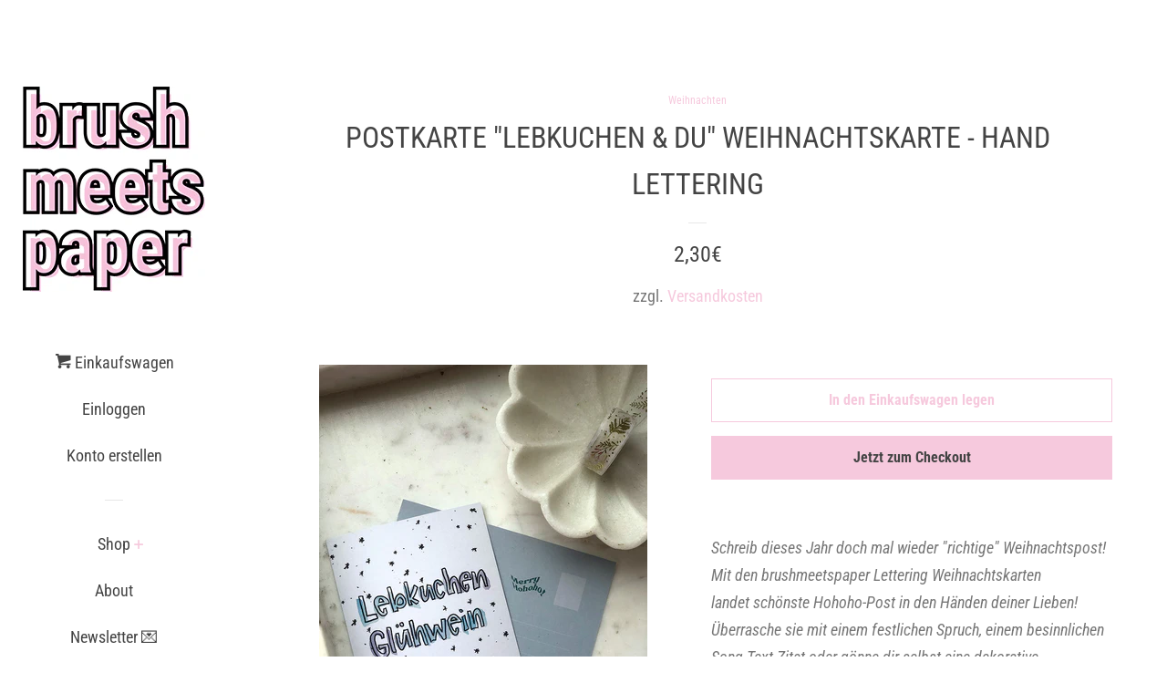

--- FILE ---
content_type: text/html; charset=utf-8
request_url: https://www.brushmeetspaper.com/collections/weihnachtskarten/products/hand-lettering-postkarte-lebkuchen-du
body_size: 19560
content:
<!doctype html>
<html class="no-js">
<head>

  <!-- Basic page needs ================================================== -->
  <meta charset="utf-8">
  <meta http-equiv="X-UA-Compatible" content="IE=edge,chrome=1">
<meta name="p:domain_verify" content="e468dc73919f2aa11b337cf4208bde02"/>
  
  <link rel="shortcut icon" href="//www.brushmeetspaper.com/cdn/shop/files/190214_brushmeetspaper_logo_RGB_32x32.jpg?v=1614283092" type="image/png" />
  

  <!-- Title and description ================================================== -->
  <title>
  Postkarte &quot;Lebkuchen &amp; Du&quot; Weihnachtskarte - Hand Lettering &ndash; brushmeetspaper
  </title>

  
  <meta name="description" content="Mit den brushmeetspaper Lettering Weihnachtskarten landet schönste Hohoho-Post in den Händen deiner Lieben! Überrasche sie mit einem festlichen Spruch, einem besinnlichen Song-Text-Zitat oder gönne dir selbst eine dekorative Weihnachtskarte für dein Zuhause. z.B. die Weihnachtskarte: Lebkuchen, Glühwein und Du.">
  

  <!-- Social meta ================================================== -->
  <!-- /snippets/social-meta-tags.liquid -->




<meta property="og:site_name" content="brushmeetspaper">
<meta property="og:url" content="https://www.brushmeetspaper.com/products/hand-lettering-postkarte-lebkuchen-du">
<meta property="og:title" content="Postkarte "Lebkuchen & Du" Weihnachtskarte - Hand Lettering">
<meta property="og:type" content="product">
<meta property="og:description" content="Mit den brushmeetspaper Lettering Weihnachtskarten landet schönste Hohoho-Post in den Händen deiner Lieben! Überrasche sie mit einem festlichen Spruch, einem besinnlichen Song-Text-Zitat oder gönne dir selbst eine dekorative Weihnachtskarte für dein Zuhause. z.B. die Weihnachtskarte: Lebkuchen, Glühwein und Du.">

  <meta property="og:price:amount" content="2,30">
  <meta property="og:price:currency" content="EUR">

<meta property="og:image" content="http://www.brushmeetspaper.com/cdn/shop/products/brushmeetspaper_Postkarte_lebkuchenUndDu_weihnachten2020_Front_1200x1200.jpg?v=1607804394"><meta property="og:image" content="http://www.brushmeetspaper.com/cdn/shop/products/brushmeetspaper_Postkarte_lebkuchenUndDu_weihnachten2020_4_1200x1200.jpg?v=1607804394"><meta property="og:image" content="http://www.brushmeetspaper.com/cdn/shop/products/brushmeetspaper_Postkarte_lebkuchenUndDu_weihnachten2020_1_1200x1200.jpg?v=1607804394">
<meta property="og:image:secure_url" content="https://www.brushmeetspaper.com/cdn/shop/products/brushmeetspaper_Postkarte_lebkuchenUndDu_weihnachten2020_Front_1200x1200.jpg?v=1607804394"><meta property="og:image:secure_url" content="https://www.brushmeetspaper.com/cdn/shop/products/brushmeetspaper_Postkarte_lebkuchenUndDu_weihnachten2020_4_1200x1200.jpg?v=1607804394"><meta property="og:image:secure_url" content="https://www.brushmeetspaper.com/cdn/shop/products/brushmeetspaper_Postkarte_lebkuchenUndDu_weihnachten2020_1_1200x1200.jpg?v=1607804394">


<meta name="twitter:card" content="summary_large_image">
<meta name="twitter:title" content="Postkarte "Lebkuchen & Du" Weihnachtskarte - Hand Lettering">
<meta name="twitter:description" content="Mit den brushmeetspaper Lettering Weihnachtskarten landet schönste Hohoho-Post in den Händen deiner Lieben! Überrasche sie mit einem festlichen Spruch, einem besinnlichen Song-Text-Zitat oder gönne dir selbst eine dekorative Weihnachtskarte für dein Zuhause. z.B. die Weihnachtskarte: Lebkuchen, Glühwein und Du.">


  <!-- Helpers ================================================== -->
  <link rel="canonical" href="https://www.brushmeetspaper.com/products/hand-lettering-postkarte-lebkuchen-du">
  <meta name="viewport" content="width=device-width, initial-scale=1, shrink-to-fit=no">

  

  <!-- CSS ================================================== -->
  <link href="//www.brushmeetspaper.com/cdn/shop/t/3/assets/timber.scss.css?v=114424072595644506441764406183" rel="stylesheet" type="text/css" media="all" />

  <script>
    window.theme = window.theme || {};

    var theme = {
      cartType: 'page',
      moneyFormat: "{{amount_with_comma_separator}}€",
      currentTemplate: 'product',
      variables: {
        mediaQuerySmall: 'screen and (max-width: 480px)',
        bpSmall: false
      }
    }

    document.documentElement.className = document.documentElement.className.replace('no-js', 'js');
  </script>

  <!-- Header hook for plugins ================================================== -->
  <script>window.performance && window.performance.mark && window.performance.mark('shopify.content_for_header.start');</script><meta name="google-site-verification" content="aEHyMBFbXxcn4NMIxK4QcbK55rEFxDxAtpYaEB7Z3t4">
<meta name="facebook-domain-verification" content="cuk6232v2fsqpcmpdot5zcfq6sstnk">
<meta id="shopify-digital-wallet" name="shopify-digital-wallet" content="/9705259104/digital_wallets/dialog">
<meta name="shopify-checkout-api-token" content="e709a22319e416cf645df603818955e2">
<meta id="in-context-paypal-metadata" data-shop-id="9705259104" data-venmo-supported="false" data-environment="production" data-locale="de_DE" data-paypal-v4="true" data-currency="EUR">
<link rel="alternate" type="application/json+oembed" href="https://www.brushmeetspaper.com/products/hand-lettering-postkarte-lebkuchen-du.oembed">
<script async="async" src="/checkouts/internal/preloads.js?locale=de-DE"></script>
<script id="shopify-features" type="application/json">{"accessToken":"e709a22319e416cf645df603818955e2","betas":["rich-media-storefront-analytics"],"domain":"www.brushmeetspaper.com","predictiveSearch":true,"shopId":9705259104,"locale":"de"}</script>
<script>var Shopify = Shopify || {};
Shopify.shop = "brushmeetspaper.myshopify.com";
Shopify.locale = "de";
Shopify.currency = {"active":"EUR","rate":"1.0"};
Shopify.country = "DE";
Shopify.theme = {"name":"Pop","id":46620606560,"schema_name":"Pop","schema_version":"8.1.2","theme_store_id":719,"role":"main"};
Shopify.theme.handle = "null";
Shopify.theme.style = {"id":null,"handle":null};
Shopify.cdnHost = "www.brushmeetspaper.com/cdn";
Shopify.routes = Shopify.routes || {};
Shopify.routes.root = "/";</script>
<script type="module">!function(o){(o.Shopify=o.Shopify||{}).modules=!0}(window);</script>
<script>!function(o){function n(){var o=[];function n(){o.push(Array.prototype.slice.apply(arguments))}return n.q=o,n}var t=o.Shopify=o.Shopify||{};t.loadFeatures=n(),t.autoloadFeatures=n()}(window);</script>
<script id="shop-js-analytics" type="application/json">{"pageType":"product"}</script>
<script defer="defer" async type="module" src="//www.brushmeetspaper.com/cdn/shopifycloud/shop-js/modules/v2/client.init-shop-cart-sync_e98Ab_XN.de.esm.js"></script>
<script defer="defer" async type="module" src="//www.brushmeetspaper.com/cdn/shopifycloud/shop-js/modules/v2/chunk.common_Pcw9EP95.esm.js"></script>
<script defer="defer" async type="module" src="//www.brushmeetspaper.com/cdn/shopifycloud/shop-js/modules/v2/chunk.modal_CzmY4ZhL.esm.js"></script>
<script type="module">
  await import("//www.brushmeetspaper.com/cdn/shopifycloud/shop-js/modules/v2/client.init-shop-cart-sync_e98Ab_XN.de.esm.js");
await import("//www.brushmeetspaper.com/cdn/shopifycloud/shop-js/modules/v2/chunk.common_Pcw9EP95.esm.js");
await import("//www.brushmeetspaper.com/cdn/shopifycloud/shop-js/modules/v2/chunk.modal_CzmY4ZhL.esm.js");

  window.Shopify.SignInWithShop?.initShopCartSync?.({"fedCMEnabled":true,"windoidEnabled":true});

</script>
<script>(function() {
  var isLoaded = false;
  function asyncLoad() {
    if (isLoaded) return;
    isLoaded = true;
    var urls = ["https:\/\/cdn.shopify.com\/s\/files\/1\/0277\/0019\/9517\/t\/1\/assets\/booster_eu_cookie_9705259104.js?28924\u0026shop=brushmeetspaper.myshopify.com"];
    for (var i = 0; i < urls.length; i++) {
      var s = document.createElement('script');
      s.type = 'text/javascript';
      s.async = true;
      s.src = urls[i];
      var x = document.getElementsByTagName('script')[0];
      x.parentNode.insertBefore(s, x);
    }
  };
  if(window.attachEvent) {
    window.attachEvent('onload', asyncLoad);
  } else {
    window.addEventListener('load', asyncLoad, false);
  }
})();</script>
<script id="__st">var __st={"a":9705259104,"offset":3600,"reqid":"c0f88073-c8bc-4857-9da8-1c991ebd227a-1769395759","pageurl":"www.brushmeetspaper.com\/collections\/weihnachtskarten\/products\/hand-lettering-postkarte-lebkuchen-du","u":"327ace24dbdb","p":"product","rtyp":"product","rid":6121798041767};</script>
<script>window.ShopifyPaypalV4VisibilityTracking = true;</script>
<script id="captcha-bootstrap">!function(){'use strict';const t='contact',e='account',n='new_comment',o=[[t,t],['blogs',n],['comments',n],[t,'customer']],c=[[e,'customer_login'],[e,'guest_login'],[e,'recover_customer_password'],[e,'create_customer']],r=t=>t.map((([t,e])=>`form[action*='/${t}']:not([data-nocaptcha='true']) input[name='form_type'][value='${e}']`)).join(','),a=t=>()=>t?[...document.querySelectorAll(t)].map((t=>t.form)):[];function s(){const t=[...o],e=r(t);return a(e)}const i='password',u='form_key',d=['recaptcha-v3-token','g-recaptcha-response','h-captcha-response',i],f=()=>{try{return window.sessionStorage}catch{return}},m='__shopify_v',_=t=>t.elements[u];function p(t,e,n=!1){try{const o=window.sessionStorage,c=JSON.parse(o.getItem(e)),{data:r}=function(t){const{data:e,action:n}=t;return t[m]||n?{data:e,action:n}:{data:t,action:n}}(c);for(const[e,n]of Object.entries(r))t.elements[e]&&(t.elements[e].value=n);n&&o.removeItem(e)}catch(o){console.error('form repopulation failed',{error:o})}}const l='form_type',E='cptcha';function T(t){t.dataset[E]=!0}const w=window,h=w.document,L='Shopify',v='ce_forms',y='captcha';let A=!1;((t,e)=>{const n=(g='f06e6c50-85a8-45c8-87d0-21a2b65856fe',I='https://cdn.shopify.com/shopifycloud/storefront-forms-hcaptcha/ce_storefront_forms_captcha_hcaptcha.v1.5.2.iife.js',D={infoText:'Durch hCaptcha geschützt',privacyText:'Datenschutz',termsText:'Allgemeine Geschäftsbedingungen'},(t,e,n)=>{const o=w[L][v],c=o.bindForm;if(c)return c(t,g,e,D).then(n);var r;o.q.push([[t,g,e,D],n]),r=I,A||(h.body.append(Object.assign(h.createElement('script'),{id:'captcha-provider',async:!0,src:r})),A=!0)});var g,I,D;w[L]=w[L]||{},w[L][v]=w[L][v]||{},w[L][v].q=[],w[L][y]=w[L][y]||{},w[L][y].protect=function(t,e){n(t,void 0,e),T(t)},Object.freeze(w[L][y]),function(t,e,n,w,h,L){const[v,y,A,g]=function(t,e,n){const i=e?o:[],u=t?c:[],d=[...i,...u],f=r(d),m=r(i),_=r(d.filter((([t,e])=>n.includes(e))));return[a(f),a(m),a(_),s()]}(w,h,L),I=t=>{const e=t.target;return e instanceof HTMLFormElement?e:e&&e.form},D=t=>v().includes(t);t.addEventListener('submit',(t=>{const e=I(t);if(!e)return;const n=D(e)&&!e.dataset.hcaptchaBound&&!e.dataset.recaptchaBound,o=_(e),c=g().includes(e)&&(!o||!o.value);(n||c)&&t.preventDefault(),c&&!n&&(function(t){try{if(!f())return;!function(t){const e=f();if(!e)return;const n=_(t);if(!n)return;const o=n.value;o&&e.removeItem(o)}(t);const e=Array.from(Array(32),(()=>Math.random().toString(36)[2])).join('');!function(t,e){_(t)||t.append(Object.assign(document.createElement('input'),{type:'hidden',name:u})),t.elements[u].value=e}(t,e),function(t,e){const n=f();if(!n)return;const o=[...t.querySelectorAll(`input[type='${i}']`)].map((({name:t})=>t)),c=[...d,...o],r={};for(const[a,s]of new FormData(t).entries())c.includes(a)||(r[a]=s);n.setItem(e,JSON.stringify({[m]:1,action:t.action,data:r}))}(t,e)}catch(e){console.error('failed to persist form',e)}}(e),e.submit())}));const S=(t,e)=>{t&&!t.dataset[E]&&(n(t,e.some((e=>e===t))),T(t))};for(const o of['focusin','change'])t.addEventListener(o,(t=>{const e=I(t);D(e)&&S(e,y())}));const B=e.get('form_key'),M=e.get(l),P=B&&M;t.addEventListener('DOMContentLoaded',(()=>{const t=y();if(P)for(const e of t)e.elements[l].value===M&&p(e,B);[...new Set([...A(),...v().filter((t=>'true'===t.dataset.shopifyCaptcha))])].forEach((e=>S(e,t)))}))}(h,new URLSearchParams(w.location.search),n,t,e,['guest_login'])})(!0,!0)}();</script>
<script integrity="sha256-4kQ18oKyAcykRKYeNunJcIwy7WH5gtpwJnB7kiuLZ1E=" data-source-attribution="shopify.loadfeatures" defer="defer" src="//www.brushmeetspaper.com/cdn/shopifycloud/storefront/assets/storefront/load_feature-a0a9edcb.js" crossorigin="anonymous"></script>
<script data-source-attribution="shopify.dynamic_checkout.dynamic.init">var Shopify=Shopify||{};Shopify.PaymentButton=Shopify.PaymentButton||{isStorefrontPortableWallets:!0,init:function(){window.Shopify.PaymentButton.init=function(){};var t=document.createElement("script");t.src="https://www.brushmeetspaper.com/cdn/shopifycloud/portable-wallets/latest/portable-wallets.de.js",t.type="module",document.head.appendChild(t)}};
</script>
<script data-source-attribution="shopify.dynamic_checkout.buyer_consent">
  function portableWalletsHideBuyerConsent(e){var t=document.getElementById("shopify-buyer-consent"),n=document.getElementById("shopify-subscription-policy-button");t&&n&&(t.classList.add("hidden"),t.setAttribute("aria-hidden","true"),n.removeEventListener("click",e))}function portableWalletsShowBuyerConsent(e){var t=document.getElementById("shopify-buyer-consent"),n=document.getElementById("shopify-subscription-policy-button");t&&n&&(t.classList.remove("hidden"),t.removeAttribute("aria-hidden"),n.addEventListener("click",e))}window.Shopify?.PaymentButton&&(window.Shopify.PaymentButton.hideBuyerConsent=portableWalletsHideBuyerConsent,window.Shopify.PaymentButton.showBuyerConsent=portableWalletsShowBuyerConsent);
</script>
<script>
  function portableWalletsCleanup(e){e&&e.src&&console.error("Failed to load portable wallets script "+e.src);var t=document.querySelectorAll("shopify-accelerated-checkout .shopify-payment-button__skeleton, shopify-accelerated-checkout-cart .wallet-cart-button__skeleton"),e=document.getElementById("shopify-buyer-consent");for(let e=0;e<t.length;e++)t[e].remove();e&&e.remove()}function portableWalletsNotLoadedAsModule(e){e instanceof ErrorEvent&&"string"==typeof e.message&&e.message.includes("import.meta")&&"string"==typeof e.filename&&e.filename.includes("portable-wallets")&&(window.removeEventListener("error",portableWalletsNotLoadedAsModule),window.Shopify.PaymentButton.failedToLoad=e,"loading"===document.readyState?document.addEventListener("DOMContentLoaded",window.Shopify.PaymentButton.init):window.Shopify.PaymentButton.init())}window.addEventListener("error",portableWalletsNotLoadedAsModule);
</script>

<script type="module" src="https://www.brushmeetspaper.com/cdn/shopifycloud/portable-wallets/latest/portable-wallets.de.js" onError="portableWalletsCleanup(this)" crossorigin="anonymous"></script>
<script nomodule>
  document.addEventListener("DOMContentLoaded", portableWalletsCleanup);
</script>

<link id="shopify-accelerated-checkout-styles" rel="stylesheet" media="screen" href="https://www.brushmeetspaper.com/cdn/shopifycloud/portable-wallets/latest/accelerated-checkout-backwards-compat.css" crossorigin="anonymous">
<style id="shopify-accelerated-checkout-cart">
        #shopify-buyer-consent {
  margin-top: 1em;
  display: inline-block;
  width: 100%;
}

#shopify-buyer-consent.hidden {
  display: none;
}

#shopify-subscription-policy-button {
  background: none;
  border: none;
  padding: 0;
  text-decoration: underline;
  font-size: inherit;
  cursor: pointer;
}

#shopify-subscription-policy-button::before {
  box-shadow: none;
}

      </style>

<script>window.performance && window.performance.mark && window.performance.mark('shopify.content_for_header.end');</script>

  
  

  
  <script src="//www.brushmeetspaper.com/cdn/shop/t/3/assets/jquery-2.2.3.min.js?v=58211863146907186831556611420" type="text/javascript"></script>
  <script src="//www.brushmeetspaper.com/cdn/shop/t/3/assets/modernizr.min.js?v=520786850485634651556611420" type="text/javascript"></script>

  <script src="//www.brushmeetspaper.com/cdn/shop/t/3/assets/lazysizes.min.js?v=177476512571513845041556611420" async="async"></script>

  <script src="//www.brushmeetspaper.com/cdn/shop/t/3/assets/theme.js?v=102409251766295334031572541874" defer="defer"></script>

<script src="https://cdn.shopify.com/extensions/8d2c31d3-a828-4daf-820f-80b7f8e01c39/nova-eu-cookie-bar-gdpr-4/assets/nova-cookie-app-embed.js" type="text/javascript" defer="defer"></script>
<link href="https://cdn.shopify.com/extensions/8d2c31d3-a828-4daf-820f-80b7f8e01c39/nova-eu-cookie-bar-gdpr-4/assets/nova-cookie.css" rel="stylesheet" type="text/css" media="all">
<link href="https://monorail-edge.shopifysvc.com" rel="dns-prefetch">
<script>(function(){if ("sendBeacon" in navigator && "performance" in window) {try {var session_token_from_headers = performance.getEntriesByType('navigation')[0].serverTiming.find(x => x.name == '_s').description;} catch {var session_token_from_headers = undefined;}var session_cookie_matches = document.cookie.match(/_shopify_s=([^;]*)/);var session_token_from_cookie = session_cookie_matches && session_cookie_matches.length === 2 ? session_cookie_matches[1] : "";var session_token = session_token_from_headers || session_token_from_cookie || "";function handle_abandonment_event(e) {var entries = performance.getEntries().filter(function(entry) {return /monorail-edge.shopifysvc.com/.test(entry.name);});if (!window.abandonment_tracked && entries.length === 0) {window.abandonment_tracked = true;var currentMs = Date.now();var navigation_start = performance.timing.navigationStart;var payload = {shop_id: 9705259104,url: window.location.href,navigation_start,duration: currentMs - navigation_start,session_token,page_type: "product"};window.navigator.sendBeacon("https://monorail-edge.shopifysvc.com/v1/produce", JSON.stringify({schema_id: "online_store_buyer_site_abandonment/1.1",payload: payload,metadata: {event_created_at_ms: currentMs,event_sent_at_ms: currentMs}}));}}window.addEventListener('pagehide', handle_abandonment_event);}}());</script>
<script id="web-pixels-manager-setup">(function e(e,d,r,n,o){if(void 0===o&&(o={}),!Boolean(null===(a=null===(i=window.Shopify)||void 0===i?void 0:i.analytics)||void 0===a?void 0:a.replayQueue)){var i,a;window.Shopify=window.Shopify||{};var t=window.Shopify;t.analytics=t.analytics||{};var s=t.analytics;s.replayQueue=[],s.publish=function(e,d,r){return s.replayQueue.push([e,d,r]),!0};try{self.performance.mark("wpm:start")}catch(e){}var l=function(){var e={modern:/Edge?\/(1{2}[4-9]|1[2-9]\d|[2-9]\d{2}|\d{4,})\.\d+(\.\d+|)|Firefox\/(1{2}[4-9]|1[2-9]\d|[2-9]\d{2}|\d{4,})\.\d+(\.\d+|)|Chrom(ium|e)\/(9{2}|\d{3,})\.\d+(\.\d+|)|(Maci|X1{2}).+ Version\/(15\.\d+|(1[6-9]|[2-9]\d|\d{3,})\.\d+)([,.]\d+|)( \(\w+\)|)( Mobile\/\w+|) Safari\/|Chrome.+OPR\/(9{2}|\d{3,})\.\d+\.\d+|(CPU[ +]OS|iPhone[ +]OS|CPU[ +]iPhone|CPU IPhone OS|CPU iPad OS)[ +]+(15[._]\d+|(1[6-9]|[2-9]\d|\d{3,})[._]\d+)([._]\d+|)|Android:?[ /-](13[3-9]|1[4-9]\d|[2-9]\d{2}|\d{4,})(\.\d+|)(\.\d+|)|Android.+Firefox\/(13[5-9]|1[4-9]\d|[2-9]\d{2}|\d{4,})\.\d+(\.\d+|)|Android.+Chrom(ium|e)\/(13[3-9]|1[4-9]\d|[2-9]\d{2}|\d{4,})\.\d+(\.\d+|)|SamsungBrowser\/([2-9]\d|\d{3,})\.\d+/,legacy:/Edge?\/(1[6-9]|[2-9]\d|\d{3,})\.\d+(\.\d+|)|Firefox\/(5[4-9]|[6-9]\d|\d{3,})\.\d+(\.\d+|)|Chrom(ium|e)\/(5[1-9]|[6-9]\d|\d{3,})\.\d+(\.\d+|)([\d.]+$|.*Safari\/(?![\d.]+ Edge\/[\d.]+$))|(Maci|X1{2}).+ Version\/(10\.\d+|(1[1-9]|[2-9]\d|\d{3,})\.\d+)([,.]\d+|)( \(\w+\)|)( Mobile\/\w+|) Safari\/|Chrome.+OPR\/(3[89]|[4-9]\d|\d{3,})\.\d+\.\d+|(CPU[ +]OS|iPhone[ +]OS|CPU[ +]iPhone|CPU IPhone OS|CPU iPad OS)[ +]+(10[._]\d+|(1[1-9]|[2-9]\d|\d{3,})[._]\d+)([._]\d+|)|Android:?[ /-](13[3-9]|1[4-9]\d|[2-9]\d{2}|\d{4,})(\.\d+|)(\.\d+|)|Mobile Safari.+OPR\/([89]\d|\d{3,})\.\d+\.\d+|Android.+Firefox\/(13[5-9]|1[4-9]\d|[2-9]\d{2}|\d{4,})\.\d+(\.\d+|)|Android.+Chrom(ium|e)\/(13[3-9]|1[4-9]\d|[2-9]\d{2}|\d{4,})\.\d+(\.\d+|)|Android.+(UC? ?Browser|UCWEB|U3)[ /]?(15\.([5-9]|\d{2,})|(1[6-9]|[2-9]\d|\d{3,})\.\d+)\.\d+|SamsungBrowser\/(5\.\d+|([6-9]|\d{2,})\.\d+)|Android.+MQ{2}Browser\/(14(\.(9|\d{2,})|)|(1[5-9]|[2-9]\d|\d{3,})(\.\d+|))(\.\d+|)|K[Aa][Ii]OS\/(3\.\d+|([4-9]|\d{2,})\.\d+)(\.\d+|)/},d=e.modern,r=e.legacy,n=navigator.userAgent;return n.match(d)?"modern":n.match(r)?"legacy":"unknown"}(),u="modern"===l?"modern":"legacy",c=(null!=n?n:{modern:"",legacy:""})[u],f=function(e){return[e.baseUrl,"/wpm","/b",e.hashVersion,"modern"===e.buildTarget?"m":"l",".js"].join("")}({baseUrl:d,hashVersion:r,buildTarget:u}),m=function(e){var d=e.version,r=e.bundleTarget,n=e.surface,o=e.pageUrl,i=e.monorailEndpoint;return{emit:function(e){var a=e.status,t=e.errorMsg,s=(new Date).getTime(),l=JSON.stringify({metadata:{event_sent_at_ms:s},events:[{schema_id:"web_pixels_manager_load/3.1",payload:{version:d,bundle_target:r,page_url:o,status:a,surface:n,error_msg:t},metadata:{event_created_at_ms:s}}]});if(!i)return console&&console.warn&&console.warn("[Web Pixels Manager] No Monorail endpoint provided, skipping logging."),!1;try{return self.navigator.sendBeacon.bind(self.navigator)(i,l)}catch(e){}var u=new XMLHttpRequest;try{return u.open("POST",i,!0),u.setRequestHeader("Content-Type","text/plain"),u.send(l),!0}catch(e){return console&&console.warn&&console.warn("[Web Pixels Manager] Got an unhandled error while logging to Monorail."),!1}}}}({version:r,bundleTarget:l,surface:e.surface,pageUrl:self.location.href,monorailEndpoint:e.monorailEndpoint});try{o.browserTarget=l,function(e){var d=e.src,r=e.async,n=void 0===r||r,o=e.onload,i=e.onerror,a=e.sri,t=e.scriptDataAttributes,s=void 0===t?{}:t,l=document.createElement("script"),u=document.querySelector("head"),c=document.querySelector("body");if(l.async=n,l.src=d,a&&(l.integrity=a,l.crossOrigin="anonymous"),s)for(var f in s)if(Object.prototype.hasOwnProperty.call(s,f))try{l.dataset[f]=s[f]}catch(e){}if(o&&l.addEventListener("load",o),i&&l.addEventListener("error",i),u)u.appendChild(l);else{if(!c)throw new Error("Did not find a head or body element to append the script");c.appendChild(l)}}({src:f,async:!0,onload:function(){if(!function(){var e,d;return Boolean(null===(d=null===(e=window.Shopify)||void 0===e?void 0:e.analytics)||void 0===d?void 0:d.initialized)}()){var d=window.webPixelsManager.init(e)||void 0;if(d){var r=window.Shopify.analytics;r.replayQueue.forEach((function(e){var r=e[0],n=e[1],o=e[2];d.publishCustomEvent(r,n,o)})),r.replayQueue=[],r.publish=d.publishCustomEvent,r.visitor=d.visitor,r.initialized=!0}}},onerror:function(){return m.emit({status:"failed",errorMsg:"".concat(f," has failed to load")})},sri:function(e){var d=/^sha384-[A-Za-z0-9+/=]+$/;return"string"==typeof e&&d.test(e)}(c)?c:"",scriptDataAttributes:o}),m.emit({status:"loading"})}catch(e){m.emit({status:"failed",errorMsg:(null==e?void 0:e.message)||"Unknown error"})}}})({shopId: 9705259104,storefrontBaseUrl: "https://www.brushmeetspaper.com",extensionsBaseUrl: "https://extensions.shopifycdn.com/cdn/shopifycloud/web-pixels-manager",monorailEndpoint: "https://monorail-edge.shopifysvc.com/unstable/produce_batch",surface: "storefront-renderer",enabledBetaFlags: ["2dca8a86"],webPixelsConfigList: [{"id":"1015021836","configuration":"{\"config\":\"{\\\"pixel_id\\\":\\\"GT-WR4DFFJ\\\",\\\"target_country\\\":\\\"DE\\\",\\\"gtag_events\\\":[{\\\"type\\\":\\\"purchase\\\",\\\"action_label\\\":\\\"MC-XHEBEE0F63\\\"},{\\\"type\\\":\\\"page_view\\\",\\\"action_label\\\":\\\"MC-XHEBEE0F63\\\"},{\\\"type\\\":\\\"view_item\\\",\\\"action_label\\\":\\\"MC-XHEBEE0F63\\\"}],\\\"enable_monitoring_mode\\\":false}\"}","eventPayloadVersion":"v1","runtimeContext":"OPEN","scriptVersion":"b2a88bafab3e21179ed38636efcd8a93","type":"APP","apiClientId":1780363,"privacyPurposes":[],"dataSharingAdjustments":{"protectedCustomerApprovalScopes":["read_customer_address","read_customer_email","read_customer_name","read_customer_personal_data","read_customer_phone"]}},{"id":"300908812","configuration":"{\"pixel_id\":\"379271926673959\",\"pixel_type\":\"facebook_pixel\",\"metaapp_system_user_token\":\"-\"}","eventPayloadVersion":"v1","runtimeContext":"OPEN","scriptVersion":"ca16bc87fe92b6042fbaa3acc2fbdaa6","type":"APP","apiClientId":2329312,"privacyPurposes":["ANALYTICS","MARKETING","SALE_OF_DATA"],"dataSharingAdjustments":{"protectedCustomerApprovalScopes":["read_customer_address","read_customer_email","read_customer_name","read_customer_personal_data","read_customer_phone"]}},{"id":"162627852","configuration":"{\"tagID\":\"2614251738756\"}","eventPayloadVersion":"v1","runtimeContext":"STRICT","scriptVersion":"18031546ee651571ed29edbe71a3550b","type":"APP","apiClientId":3009811,"privacyPurposes":["ANALYTICS","MARKETING","SALE_OF_DATA"],"dataSharingAdjustments":{"protectedCustomerApprovalScopes":["read_customer_address","read_customer_email","read_customer_name","read_customer_personal_data","read_customer_phone"]}},{"id":"shopify-app-pixel","configuration":"{}","eventPayloadVersion":"v1","runtimeContext":"STRICT","scriptVersion":"0450","apiClientId":"shopify-pixel","type":"APP","privacyPurposes":["ANALYTICS","MARKETING"]},{"id":"shopify-custom-pixel","eventPayloadVersion":"v1","runtimeContext":"LAX","scriptVersion":"0450","apiClientId":"shopify-pixel","type":"CUSTOM","privacyPurposes":["ANALYTICS","MARKETING"]}],isMerchantRequest: false,initData: {"shop":{"name":"brushmeetspaper","paymentSettings":{"currencyCode":"EUR"},"myshopifyDomain":"brushmeetspaper.myshopify.com","countryCode":"DE","storefrontUrl":"https:\/\/www.brushmeetspaper.com"},"customer":null,"cart":null,"checkout":null,"productVariants":[{"price":{"amount":2.3,"currencyCode":"EUR"},"product":{"title":"Postkarte \"Lebkuchen \u0026 Du\" Weihnachtskarte - Hand Lettering","vendor":"brushmeetspaper","id":"6121798041767","untranslatedTitle":"Postkarte \"Lebkuchen \u0026 Du\" Weihnachtskarte - Hand Lettering","url":"\/products\/hand-lettering-postkarte-lebkuchen-du","type":"Postkarte"},"id":"37591735107751","image":{"src":"\/\/www.brushmeetspaper.com\/cdn\/shop\/products\/brushmeetspaper_Postkarte_lebkuchenUndDu_weihnachten2020_Front.jpg?v=1607804394"},"sku":"","title":"Default Title","untranslatedTitle":"Default Title"}],"purchasingCompany":null},},"https://www.brushmeetspaper.com/cdn","fcfee988w5aeb613cpc8e4bc33m6693e112",{"modern":"","legacy":""},{"shopId":"9705259104","storefrontBaseUrl":"https:\/\/www.brushmeetspaper.com","extensionBaseUrl":"https:\/\/extensions.shopifycdn.com\/cdn\/shopifycloud\/web-pixels-manager","surface":"storefront-renderer","enabledBetaFlags":"[\"2dca8a86\"]","isMerchantRequest":"false","hashVersion":"fcfee988w5aeb613cpc8e4bc33m6693e112","publish":"custom","events":"[[\"page_viewed\",{}],[\"product_viewed\",{\"productVariant\":{\"price\":{\"amount\":2.3,\"currencyCode\":\"EUR\"},\"product\":{\"title\":\"Postkarte \\\"Lebkuchen \u0026 Du\\\" Weihnachtskarte - Hand Lettering\",\"vendor\":\"brushmeetspaper\",\"id\":\"6121798041767\",\"untranslatedTitle\":\"Postkarte \\\"Lebkuchen \u0026 Du\\\" Weihnachtskarte - Hand Lettering\",\"url\":\"\/products\/hand-lettering-postkarte-lebkuchen-du\",\"type\":\"Postkarte\"},\"id\":\"37591735107751\",\"image\":{\"src\":\"\/\/www.brushmeetspaper.com\/cdn\/shop\/products\/brushmeetspaper_Postkarte_lebkuchenUndDu_weihnachten2020_Front.jpg?v=1607804394\"},\"sku\":\"\",\"title\":\"Default Title\",\"untranslatedTitle\":\"Default Title\"}}]]"});</script><script>
  window.ShopifyAnalytics = window.ShopifyAnalytics || {};
  window.ShopifyAnalytics.meta = window.ShopifyAnalytics.meta || {};
  window.ShopifyAnalytics.meta.currency = 'EUR';
  var meta = {"product":{"id":6121798041767,"gid":"gid:\/\/shopify\/Product\/6121798041767","vendor":"brushmeetspaper","type":"Postkarte","handle":"hand-lettering-postkarte-lebkuchen-du","variants":[{"id":37591735107751,"price":230,"name":"Postkarte \"Lebkuchen \u0026 Du\" Weihnachtskarte - Hand Lettering","public_title":null,"sku":""}],"remote":false},"page":{"pageType":"product","resourceType":"product","resourceId":6121798041767,"requestId":"c0f88073-c8bc-4857-9da8-1c991ebd227a-1769395759"}};
  for (var attr in meta) {
    window.ShopifyAnalytics.meta[attr] = meta[attr];
  }
</script>
<script class="analytics">
  (function () {
    var customDocumentWrite = function(content) {
      var jquery = null;

      if (window.jQuery) {
        jquery = window.jQuery;
      } else if (window.Checkout && window.Checkout.$) {
        jquery = window.Checkout.$;
      }

      if (jquery) {
        jquery('body').append(content);
      }
    };

    var hasLoggedConversion = function(token) {
      if (token) {
        return document.cookie.indexOf('loggedConversion=' + token) !== -1;
      }
      return false;
    }

    var setCookieIfConversion = function(token) {
      if (token) {
        var twoMonthsFromNow = new Date(Date.now());
        twoMonthsFromNow.setMonth(twoMonthsFromNow.getMonth() + 2);

        document.cookie = 'loggedConversion=' + token + '; expires=' + twoMonthsFromNow;
      }
    }

    var trekkie = window.ShopifyAnalytics.lib = window.trekkie = window.trekkie || [];
    if (trekkie.integrations) {
      return;
    }
    trekkie.methods = [
      'identify',
      'page',
      'ready',
      'track',
      'trackForm',
      'trackLink'
    ];
    trekkie.factory = function(method) {
      return function() {
        var args = Array.prototype.slice.call(arguments);
        args.unshift(method);
        trekkie.push(args);
        return trekkie;
      };
    };
    for (var i = 0; i < trekkie.methods.length; i++) {
      var key = trekkie.methods[i];
      trekkie[key] = trekkie.factory(key);
    }
    trekkie.load = function(config) {
      trekkie.config = config || {};
      trekkie.config.initialDocumentCookie = document.cookie;
      var first = document.getElementsByTagName('script')[0];
      var script = document.createElement('script');
      script.type = 'text/javascript';
      script.onerror = function(e) {
        var scriptFallback = document.createElement('script');
        scriptFallback.type = 'text/javascript';
        scriptFallback.onerror = function(error) {
                var Monorail = {
      produce: function produce(monorailDomain, schemaId, payload) {
        var currentMs = new Date().getTime();
        var event = {
          schema_id: schemaId,
          payload: payload,
          metadata: {
            event_created_at_ms: currentMs,
            event_sent_at_ms: currentMs
          }
        };
        return Monorail.sendRequest("https://" + monorailDomain + "/v1/produce", JSON.stringify(event));
      },
      sendRequest: function sendRequest(endpointUrl, payload) {
        // Try the sendBeacon API
        if (window && window.navigator && typeof window.navigator.sendBeacon === 'function' && typeof window.Blob === 'function' && !Monorail.isIos12()) {
          var blobData = new window.Blob([payload], {
            type: 'text/plain'
          });

          if (window.navigator.sendBeacon(endpointUrl, blobData)) {
            return true;
          } // sendBeacon was not successful

        } // XHR beacon

        var xhr = new XMLHttpRequest();

        try {
          xhr.open('POST', endpointUrl);
          xhr.setRequestHeader('Content-Type', 'text/plain');
          xhr.send(payload);
        } catch (e) {
          console.log(e);
        }

        return false;
      },
      isIos12: function isIos12() {
        return window.navigator.userAgent.lastIndexOf('iPhone; CPU iPhone OS 12_') !== -1 || window.navigator.userAgent.lastIndexOf('iPad; CPU OS 12_') !== -1;
      }
    };
    Monorail.produce('monorail-edge.shopifysvc.com',
      'trekkie_storefront_load_errors/1.1',
      {shop_id: 9705259104,
      theme_id: 46620606560,
      app_name: "storefront",
      context_url: window.location.href,
      source_url: "//www.brushmeetspaper.com/cdn/s/trekkie.storefront.8d95595f799fbf7e1d32231b9a28fd43b70c67d3.min.js"});

        };
        scriptFallback.async = true;
        scriptFallback.src = '//www.brushmeetspaper.com/cdn/s/trekkie.storefront.8d95595f799fbf7e1d32231b9a28fd43b70c67d3.min.js';
        first.parentNode.insertBefore(scriptFallback, first);
      };
      script.async = true;
      script.src = '//www.brushmeetspaper.com/cdn/s/trekkie.storefront.8d95595f799fbf7e1d32231b9a28fd43b70c67d3.min.js';
      first.parentNode.insertBefore(script, first);
    };
    trekkie.load(
      {"Trekkie":{"appName":"storefront","development":false,"defaultAttributes":{"shopId":9705259104,"isMerchantRequest":null,"themeId":46620606560,"themeCityHash":"15908665361819911569","contentLanguage":"de","currency":"EUR","eventMetadataId":"eaa527ec-08c0-4d5c-aabd-480ccdcf3dd8"},"isServerSideCookieWritingEnabled":true,"monorailRegion":"shop_domain","enabledBetaFlags":["65f19447"]},"Session Attribution":{},"S2S":{"facebookCapiEnabled":false,"source":"trekkie-storefront-renderer","apiClientId":580111}}
    );

    var loaded = false;
    trekkie.ready(function() {
      if (loaded) return;
      loaded = true;

      window.ShopifyAnalytics.lib = window.trekkie;

      var originalDocumentWrite = document.write;
      document.write = customDocumentWrite;
      try { window.ShopifyAnalytics.merchantGoogleAnalytics.call(this); } catch(error) {};
      document.write = originalDocumentWrite;

      window.ShopifyAnalytics.lib.page(null,{"pageType":"product","resourceType":"product","resourceId":6121798041767,"requestId":"c0f88073-c8bc-4857-9da8-1c991ebd227a-1769395759","shopifyEmitted":true});

      var match = window.location.pathname.match(/checkouts\/(.+)\/(thank_you|post_purchase)/)
      var token = match? match[1]: undefined;
      if (!hasLoggedConversion(token)) {
        setCookieIfConversion(token);
        window.ShopifyAnalytics.lib.track("Viewed Product",{"currency":"EUR","variantId":37591735107751,"productId":6121798041767,"productGid":"gid:\/\/shopify\/Product\/6121798041767","name":"Postkarte \"Lebkuchen \u0026 Du\" Weihnachtskarte - Hand Lettering","price":"2.30","sku":"","brand":"brushmeetspaper","variant":null,"category":"Postkarte","nonInteraction":true,"remote":false},undefined,undefined,{"shopifyEmitted":true});
      window.ShopifyAnalytics.lib.track("monorail:\/\/trekkie_storefront_viewed_product\/1.1",{"currency":"EUR","variantId":37591735107751,"productId":6121798041767,"productGid":"gid:\/\/shopify\/Product\/6121798041767","name":"Postkarte \"Lebkuchen \u0026 Du\" Weihnachtskarte - Hand Lettering","price":"2.30","sku":"","brand":"brushmeetspaper","variant":null,"category":"Postkarte","nonInteraction":true,"remote":false,"referer":"https:\/\/www.brushmeetspaper.com\/collections\/weihnachtskarten\/products\/hand-lettering-postkarte-lebkuchen-du"});
      }
    });


        var eventsListenerScript = document.createElement('script');
        eventsListenerScript.async = true;
        eventsListenerScript.src = "//www.brushmeetspaper.com/cdn/shopifycloud/storefront/assets/shop_events_listener-3da45d37.js";
        document.getElementsByTagName('head')[0].appendChild(eventsListenerScript);

})();</script>
<script
  defer
  src="https://www.brushmeetspaper.com/cdn/shopifycloud/perf-kit/shopify-perf-kit-3.0.4.min.js"
  data-application="storefront-renderer"
  data-shop-id="9705259104"
  data-render-region="gcp-us-east1"
  data-page-type="product"
  data-theme-instance-id="46620606560"
  data-theme-name="Pop"
  data-theme-version="8.1.2"
  data-monorail-region="shop_domain"
  data-resource-timing-sampling-rate="10"
  data-shs="true"
  data-shs-beacon="true"
  data-shs-export-with-fetch="true"
  data-shs-logs-sample-rate="1"
  data-shs-beacon-endpoint="https://www.brushmeetspaper.com/api/collect"
></script>
</head>


<body id="postkarte-quot-lebkuchen-amp-du-quot-weihnachtskarte-hand-lettering" class="template-product" >

  <div id="shopify-section-header" class="shopify-section">





<style>
.site-header {
  
}

@media screen and (max-width: 1024px) {
  .site-header {
    height: 70px;
  }
}



@media screen and (min-width: 1025px) {
  .main-content {
    margin: 90px 0 0 0;
  }

  .site-header {
    height: 100%;
    width: 250px;
    overflow-y: auto;
    left: 0;
    position: fixed;
  }
}

.nav-mobile {
  width: 250px;
}

.page-move--nav .page-element {
  left: 250px;
}

@media screen and (min-width: 1025px) {
  .page-wrapper {
    left: 250px;
    width: calc(100% - 250px);
  }
}

.supports-csstransforms .page-move--nav .page-element {
  left: 0;
  -webkit-transform: translateX(250px);
  -moz-transform: translateX(250px);
  -ms-transform: translateX(250px);
  -o-transform: translateX(250px);
  transform: translateX(250px);
}

@media screen and (min-width: 1025px) {
  .supports-csstransforms .page-move--cart .site-header  {
    left: -250px;
  }
  .supports-csstransforms .page-move--cart .page-wrapper {
    left: calc(250px / 2);
    transform: translateX(calc(-50% + (250px / 2)));
  }
}

@media screen and (max-width: 1024px) {
  .page-wrapper {
    top: 70px;
  }
}

.page-move--nav .ajaxify-drawer {
  right: -250px;
}

.supports-csstransforms .page-move--nav .ajaxify-drawer {
  right: 0;
  -webkit-transform: translateX(250px);
  -moz-transform: translateX(250px);
  -ms-transform: translateX(250px);
  -o-transform: translateX(250px);
  transform: translateX(250px);
}

@media screen and (max-width: 1024px) {
  .header-logo img {
    max-height: 40px;
  }
}

@media screen and (min-width: 1025px) {
  .header-logo img {
    max-height: none;
  }
}

.nav-bar {
  height: 70px;
}

@media screen and (max-width: 1024px) {
  .cart-toggle,
  .nav-toggle {
    height: 70px;
  }
}
</style>



<div class="nav-mobile">
  <nav class="nav-bar" role="navigation">
    <div class="wrapper">
      



<ul class="site-nav" id="accessibleNav">
  
    
      
      

      

      <li class="site-nav--has-dropdown">
        <div class="grid--full">
          <div class="grid-item large--one-whole">
            <a href="/collections" class="site-nav__linkdrop site-nav__label icon-fallback-text">
              Shop
            </a>
            <button type="button" class="btn btn--no-focus site-nav__dropdown-icon--open site-nav__dropdown-toggle icon-fallback-text medium-down--hide" aria-haspopup="true" aria-expanded="false" aria-label="Shop Menu">
              <span class="icon icon-plus" aria-hidden="true"></span>
            </button>
            <button type="button" class="btn btn--no-focus site-nav__dropdown-icon--open site-nav__dropdown-toggle site-nav__linkdroparrow large--hide icon-fallback-text" aria-haspopup="true" aria-expanded="false" aria-label="Shop Menu">
              <span class="icon icon-chevron-down" aria-hidden="true"></span>
            </button>
          </div>
        </div>
        <ul class="site-nav__dropdown">
          
            
              <li>
                <a href="https://www.brushmeetspaper.com/collections/bestseller?srsltid=AfmBOorKfRERf77AsSEWvzrBFNIZ8o4Q7_qp6xesAtvdrFErgLUi6anI" class="site-nav__link">
                  Bestseller
                </a>
              </li>
            
          
            
              <li>
                <a href="https://www.brushmeetspaper.com/collections/sticker" class="site-nav__link">
                  Sticker
                </a>
              </li>
            
          
            
              <li>
                <a href="https://www.brushmeetspaper.com/collections/new-in" class="site-nav__link">
                  Neuheiten
                </a>
              </li>
            
          
            
              <li>
                <a href="/collections/postkarten" class="site-nav__link">
                  Postkarten
                </a>
              </li>
            
          
            
              <li>
                <a href="https://www.brushmeetspaper.com/collections/risographie" class="site-nav__link">
                  Risographie-Prints
                </a>
              </li>
            
          
            
              <li>
                <a href="/collections/workshops-%F0%9F%8C%88" class="site-nav__link">
                  Workshops
                </a>
              </li>
            
          
            
              <li>
                <a href="https://www.brushmeetspaper.com/collections/tassen" class="site-nav__link">
                  Tassen
                </a>
              </li>
            
          
            
              <li>
                <a href="https://www.brushmeetspaper.com/collections/alphabet-abc-edition" class="site-nav__link">
                  Alphabet Buchstaben-Edition
                </a>
              </li>
            
          
            
              <li>
                <a href="/collections/weihnachtskarten/weihnachten" class="site-nav__link">
                  Weihnachten
                </a>
              </li>
            
          
            
              <li>
                <a href="/collections/poster" class="site-nav__link">
                  Poster
                </a>
              </li>
            
          
            
              <li>
                <a href="/collections/original-designs" class="site-nav__link">
                  Kunst / Originale Werke
                </a>
              </li>
            
          
        </ul>
      </li>
    
  
    
      
        <li>
          <a href="/pages/about" class="site-nav__link">
            About 
          </a>
        </li>
      
    
  
    
      
        <li>
          <a href="http://eepurl.com/i5HxJs" class="site-nav__link">
            Newsletter 💌
          </a>
        </li>
      
    
  
    
      
        <li>
          <a href="/pages/workshops" class="site-nav__link">
            Workshops
          </a>
        </li>
      
    
  
    
      
        <li>
          <a href="/pages/kontakt" class="site-nav__link">
            Kontakt
          </a>
        </li>
      
    
  
    
      
        <li>
          <a href="/blogs/news" class="site-nav__link">
            Journal 
          </a>
        </li>
      
    
  
    
      
        <li>
          <a href="/pages/einzigartigkeits-versprechen" class="site-nav__link">
            Einzigartigkeits-Versprechen
          </a>
        </li>
      
    
  
  
    
      <li class="large--hide">
        <a href="/account/login" class="site-nav__link">Einloggen</a>
      </li>
      <li class="large--hide">
        <a href="/account/register" class="site-nav__link">Konto erstellen</a>
      </li>
    
  
</ul>

    </div>
  </nav>
</div>

<header class="site-header page-element" role="banner" data-section-id="header" data-section-type="header">
  <div class="nav-bar grid--full large--hide">

    <div class="grid-item one-quarter">
      <button type="button" class="text-link nav-toggle" id="navToggle" aria-expanded="false" aria-controls="accessibleNav">
        <div class="table-contain">
          <div class="table-contain__inner">
            <span class="icon-fallback-text">
              <span class="icon icon-hamburger" aria-hidden="true"></span>
              <span class="fallback-text">Menu</span>
            </span>
          </div>
        </div>
      </button>
    </div>

    <div class="grid-item two-quarters">

      <div class="table-contain">
        <div class="table-contain__inner">

        
          <div class="h1 header-logo" itemscope itemtype="http://schema.org/Organization">
        

        
          <a href="/" itemprop="url">
            <img src="//www.brushmeetspaper.com/cdn/shop/files/190214_brushmeetspaper_logo_RGB_fd58e4bb-b08c-4118-b708-02b9580b432c_450x.jpg?v=1614283092" alt="brushmeetspaper" itemprop="logo">
          </a>
        

        
          </div>
        

        </div>
      </div>

    </div>

    <div class="grid-item one-quarter">
      <a href="/cart" class="cart-toggle">
      <div class="table-contain">
        <div class="table-contain__inner">
          <span class="icon-fallback-text">
            <span class="icon icon-cart" aria-hidden="true"></span>
            <span class="fallback-text">Einkaufswagen</span>
          </span>
        </div>
      </div>
      </a>
    </div>

  </div>

  <div class="wrapper">

    
    <div class="grid--full">
      <div class="grid-item medium-down--hide">
      
        <div class="h1 header-logo" itemscope itemtype="http://schema.org/Organization">
      

      
        
        
<style>
  
  
  @media screen and (min-width: 480px) { 
    #Logo-header {
      max-width: 200px;
      max-height: 225px;
    }
    #LogoWrapper-header {
      max-width: 200px;
    }
   } 
  
  
    
    @media screen and (max-width: 479px) {
      #Logo-header {
        max-width: 399.99999999999994px;
        max-height: 450px;
      }
      #LogoWrapper-header {
        max-width: 399.99999999999994px;
      }
    }
  
</style>


        <div id="LogoWrapper-header" class="logo-wrapper js">
          <a href="/" itemprop="url" style="padding-top:112.50000000000001%;">
            <img id="Logo-header"
                 class="logo lazyload"
                 data-src="//www.brushmeetspaper.com/cdn/shop/files/190214_brushmeetspaper_logo_RGB_fd58e4bb-b08c-4118-b708-02b9580b432c_{width}x.jpg?v=1614283092"
                 data-widths="[195, 380, 575, 720, 900, 1080, 1296, 1512, 1728, 2048]"
                 data-aspectratio=""
                 data-sizes="auto"
                 alt="brushmeetspaper"
                 itemprop="logo">
          </a>
        </div>

        <noscript>
          <a href="/" itemprop="url">
            <img src="//www.brushmeetspaper.com/cdn/shop/files/190214_brushmeetspaper_logo_RGB_fd58e4bb-b08c-4118-b708-02b9580b432c_450x.jpg?v=1614283092" alt="brushmeetspaper" itemprop="logo">
          </a>
        </noscript>
      

      
        </div>
      
      </div>
    </div>

    

    <div class="medium-down--hide">
      <ul class="site-nav">
        <li>
          <a href="/cart" class="cart-toggle site-nav__link">
            <span class="icon icon-cart" aria-hidden="true"></span>
            Einkaufswagen
            <span id="cartCount" class="hidden-count">(0)</span>
          </a>
        </li>
        
          
            <li>
              <a href="/account/login" class="site-nav__link">Einloggen</a>
            </li>
            <li>
              <a href="/account/register" class="site-nav__link">Konto erstellen</a>
            </li>
          
        
      </ul>

      <hr class="hr--small">
    </div>

    

    <nav class="medium-down--hide" role="navigation">
      



<ul class="site-nav" id="accessibleNav">
  
    
      
      

      

      <li class="site-nav--has-dropdown">
        <div class="grid--full">
          <div class="grid-item large--one-whole">
            <a href="/collections" class="site-nav__linkdrop site-nav__label icon-fallback-text">
              Shop
            </a>
            <button type="button" class="btn btn--no-focus site-nav__dropdown-icon--open site-nav__dropdown-toggle icon-fallback-text medium-down--hide" aria-haspopup="true" aria-expanded="false" aria-label="Shop Menu">
              <span class="icon icon-plus" aria-hidden="true"></span>
            </button>
            <button type="button" class="btn btn--no-focus site-nav__dropdown-icon--open site-nav__dropdown-toggle site-nav__linkdroparrow large--hide icon-fallback-text" aria-haspopup="true" aria-expanded="false" aria-label="Shop Menu">
              <span class="icon icon-chevron-down" aria-hidden="true"></span>
            </button>
          </div>
        </div>
        <ul class="site-nav__dropdown">
          
            
              <li>
                <a href="https://www.brushmeetspaper.com/collections/bestseller?srsltid=AfmBOorKfRERf77AsSEWvzrBFNIZ8o4Q7_qp6xesAtvdrFErgLUi6anI" class="site-nav__link">
                  Bestseller
                </a>
              </li>
            
          
            
              <li>
                <a href="https://www.brushmeetspaper.com/collections/sticker" class="site-nav__link">
                  Sticker
                </a>
              </li>
            
          
            
              <li>
                <a href="https://www.brushmeetspaper.com/collections/new-in" class="site-nav__link">
                  Neuheiten
                </a>
              </li>
            
          
            
              <li>
                <a href="/collections/postkarten" class="site-nav__link">
                  Postkarten
                </a>
              </li>
            
          
            
              <li>
                <a href="https://www.brushmeetspaper.com/collections/risographie" class="site-nav__link">
                  Risographie-Prints
                </a>
              </li>
            
          
            
              <li>
                <a href="/collections/workshops-%F0%9F%8C%88" class="site-nav__link">
                  Workshops
                </a>
              </li>
            
          
            
              <li>
                <a href="https://www.brushmeetspaper.com/collections/tassen" class="site-nav__link">
                  Tassen
                </a>
              </li>
            
          
            
              <li>
                <a href="https://www.brushmeetspaper.com/collections/alphabet-abc-edition" class="site-nav__link">
                  Alphabet Buchstaben-Edition
                </a>
              </li>
            
          
            
              <li>
                <a href="/collections/weihnachtskarten/weihnachten" class="site-nav__link">
                  Weihnachten
                </a>
              </li>
            
          
            
              <li>
                <a href="/collections/poster" class="site-nav__link">
                  Poster
                </a>
              </li>
            
          
            
              <li>
                <a href="/collections/original-designs" class="site-nav__link">
                  Kunst / Originale Werke
                </a>
              </li>
            
          
        </ul>
      </li>
    
  
    
      
        <li>
          <a href="/pages/about" class="site-nav__link">
            About 
          </a>
        </li>
      
    
  
    
      
        <li>
          <a href="http://eepurl.com/i5HxJs" class="site-nav__link">
            Newsletter 💌
          </a>
        </li>
      
    
  
    
      
        <li>
          <a href="/pages/workshops" class="site-nav__link">
            Workshops
          </a>
        </li>
      
    
  
    
      
        <li>
          <a href="/pages/kontakt" class="site-nav__link">
            Kontakt
          </a>
        </li>
      
    
  
    
      
        <li>
          <a href="/blogs/news" class="site-nav__link">
            Journal 
          </a>
        </li>
      
    
  
    
      
        <li>
          <a href="/pages/einzigartigkeits-versprechen" class="site-nav__link">
            Einzigartigkeits-Versprechen
          </a>
        </li>
      
    
  
  
    
      <li class="large--hide">
        <a href="/account/login" class="site-nav__link">Einloggen</a>
      </li>
      <li class="large--hide">
        <a href="/account/register" class="site-nav__link">Konto erstellen</a>
      </li>
    
  
</ul>

    </nav>

  </div>
</header>




</div>

  <div class="page-wrapper page-element">

    <div id="shopify-section-announcement-bar" class="shopify-section">




</div>

    <main class="main-content" role="main">
      <div class="wrapper">

        <!-- /templates/product.liquid -->


<div id="shopify-section-product-template" class="shopify-section">





<div itemscope itemtype="http://schema.org/Product" id="ProductSection" data-section-id="product-template" data-section-type="product-template" data-zoom-enable="false" data-enable-history-state="true">

  <div class="product-single__header text-center">
    <meta itemprop="url" content="https://www.brushmeetspaper.com/products/hand-lettering-postkarte-lebkuchen-du">
    <meta itemprop="image" content="//www.brushmeetspaper.com/cdn/shop/products/brushmeetspaper_Postkarte_lebkuchenUndDu_weihnachten2020_Front_grande.jpg?v=1607804394">

    
      <a href="/collections/weihnachtskarten" class="collection-title text-center" item-prop="collection">Weihnachten</a>
    

    <h1 itemprop="name" class="product-single__title">Postkarte "Lebkuchen & Du" Weihnachtskarte - Hand Lettering</h1>
    
    <hr class="hr--small">

    

    <div class="h2 product-single__price">
      
        <span class="visuallyhidden price-a11y">Normaler Preis</span>
      
      <span class="product-price" >
        2,30€
      </span>

      
    </div><div class="product-single__policies rte">
        
zzgl. <a href="/policies/shipping-policy">Versandkosten</a>
</div></div>

  <div class="grid product-single">
    <div class="grid-item large--one-half text-center">
      <div class="product-single__photos">
        

        
          
          
<style>
  
  
  
    #ProductImage-22122569040039 {
      max-width: 359.8875351452671px;
      max-height: 480px;
    }
    #ProductImageWrapper-22122569040039 {
      max-width: 359.8875351452671px;
    }
  
  
  
</style>


          <div id="ProductImageWrapper-22122569040039" class="product-single__image-wrapper js" data-image-id="22122569040039">
            <div style="padding-top:133.375%;">
              <img id="ProductImage-22122569040039"
                   class="product-single__image lazyload"
                   data-src="//www.brushmeetspaper.com/cdn/shop/products/brushmeetspaper_Postkarte_lebkuchenUndDu_weihnachten2020_Front_{width}x.jpg?v=1607804394"
                   data-widths="[180, 360, 540, 720, 900, 1080, 1296, 1512, 1728, 2048]"
                   data-aspectratio="0.7497656982193065"
                   data-sizes="auto"
                   
                   alt="Postkarte &quot;Lebkuchen &amp; Du&quot; Weihnachtskarte - Hand Lettering">
            </div>
          </div>
        
          
          
<style>
  
  
  
    #ProductImage-22122526245031 {
      max-width: 480px;
      max-height: 480.0px;
    }
    #ProductImageWrapper-22122526245031 {
      max-width: 480px;
    }
  
  
  
</style>


          <div id="ProductImageWrapper-22122526245031" class="product-single__image-wrapper js hide" data-image-id="22122526245031">
            <div style="padding-top:100.0%;">
              <img id="ProductImage-22122526245031"
                   class="product-single__image lazyload lazypreload"
                   data-src="//www.brushmeetspaper.com/cdn/shop/products/brushmeetspaper_Postkarte_lebkuchenUndDu_weihnachten2020_4_{width}x.jpg?v=1607804394"
                   data-widths="[180, 360, 540, 720, 900, 1080, 1296, 1512, 1728, 2048]"
                   data-aspectratio="1.0"
                   data-sizes="auto"
                   
                   alt="Postkarte &quot;Lebkuchen &amp; Du&quot; Weihnachtskarte - Hand Lettering">
            </div>
          </div>
        
          
          
<style>
  
  
  
    #ProductImage-22122526343335 {
      max-width: 359.8875351452671px;
      max-height: 480px;
    }
    #ProductImageWrapper-22122526343335 {
      max-width: 359.8875351452671px;
    }
  
  
  
</style>


          <div id="ProductImageWrapper-22122526343335" class="product-single__image-wrapper js hide" data-image-id="22122526343335">
            <div style="padding-top:133.375%;">
              <img id="ProductImage-22122526343335"
                   class="product-single__image lazyload lazypreload"
                   data-src="//www.brushmeetspaper.com/cdn/shop/products/brushmeetspaper_Postkarte_lebkuchenUndDu_weihnachten2020_1_{width}x.jpg?v=1607804394"
                   data-widths="[180, 360, 540, 720, 900, 1080, 1296, 1512, 1728, 2048]"
                   data-aspectratio="0.7497656982193065"
                   data-sizes="auto"
                   
                   alt="Postkarte &quot;Lebkuchen &amp; Du&quot; Weihnachtskarte - Hand Lettering">
            </div>
          </div>
        
          
          
<style>
  
  
  
    #ProductImage-22122526376103 {
      max-width: 359.8875351452671px;
      max-height: 480px;
    }
    #ProductImageWrapper-22122526376103 {
      max-width: 359.8875351452671px;
    }
  
  
  
</style>


          <div id="ProductImageWrapper-22122526376103" class="product-single__image-wrapper js hide" data-image-id="22122526376103">
            <div style="padding-top:133.375%;">
              <img id="ProductImage-22122526376103"
                   class="product-single__image lazyload lazypreload"
                   data-src="//www.brushmeetspaper.com/cdn/shop/products/brushmeetspaper_Postkarte_lebkuchenUndDu_weihnachten2020_3_{width}x.jpg?v=1607804394"
                   data-widths="[180, 360, 540, 720, 900, 1080, 1296, 1512, 1728, 2048]"
                   data-aspectratio="0.7497656982193065"
                   data-sizes="auto"
                   
                   alt="Postkarte &quot;Lebkuchen &amp; Du&quot; Weihnachtskarte - Hand Lettering">
            </div>
          </div>
        
          
          
<style>
  
  
  
    #ProductImage-22122526310567 {
      max-width: 359.8875351452671px;
      max-height: 480px;
    }
    #ProductImageWrapper-22122526310567 {
      max-width: 359.8875351452671px;
    }
  
  
  
</style>


          <div id="ProductImageWrapper-22122526310567" class="product-single__image-wrapper js hide" data-image-id="22122526310567">
            <div style="padding-top:133.375%;">
              <img id="ProductImage-22122526310567"
                   class="product-single__image lazyload lazypreload"
                   data-src="//www.brushmeetspaper.com/cdn/shop/products/brushmeetspaper_Postkarte_lebkuchenUndDu_weihnachten2020_2_{width}x.jpg?v=1607804394"
                   data-widths="[180, 360, 540, 720, 900, 1080, 1296, 1512, 1728, 2048]"
                   data-aspectratio="0.7497656982193065"
                   data-sizes="auto"
                   
                   alt="Postkarte &quot;Lebkuchen &amp; Du&quot; Weihnachtskarte - Hand Lettering">
            </div>
          </div>
        

        <noscript>
          <img src="//www.brushmeetspaper.com/cdn/shop/products/brushmeetspaper_Postkarte_lebkuchenUndDu_weihnachten2020_Front_large.jpg?v=1607804394" alt="Postkarte &quot;Lebkuchen &amp; Du&quot; Weihnachtskarte - Hand Lettering">
        </noscript>
      </div>

      
      
        <ul class="product-single__thumbs grid-uniform" id="productThumbs">

          
            <li class="grid-item one-quarter">
              <a href="//www.brushmeetspaper.com/cdn/shop/products/brushmeetspaper_Postkarte_lebkuchenUndDu_weihnachten2020_Front_1024x1024.jpg?v=1607804394" class="product-single__thumb" data-image-id="22122569040039">
                <img src="//www.brushmeetspaper.com/cdn/shop/products/brushmeetspaper_Postkarte_lebkuchenUndDu_weihnachten2020_Front_compact.jpg?v=1607804394" alt="Postkarte &quot;Lebkuchen &amp; Du&quot; Weihnachtskarte - Hand Lettering">
              </a>
            </li>
          
            <li class="grid-item one-quarter">
              <a href="//www.brushmeetspaper.com/cdn/shop/products/brushmeetspaper_Postkarte_lebkuchenUndDu_weihnachten2020_4_1024x1024.jpg?v=1607804394" class="product-single__thumb" data-image-id="22122526245031">
                <img src="//www.brushmeetspaper.com/cdn/shop/products/brushmeetspaper_Postkarte_lebkuchenUndDu_weihnachten2020_4_compact.jpg?v=1607804394" alt="Postkarte &quot;Lebkuchen &amp; Du&quot; Weihnachtskarte - Hand Lettering">
              </a>
            </li>
          
            <li class="grid-item one-quarter">
              <a href="//www.brushmeetspaper.com/cdn/shop/products/brushmeetspaper_Postkarte_lebkuchenUndDu_weihnachten2020_1_1024x1024.jpg?v=1607804394" class="product-single__thumb" data-image-id="22122526343335">
                <img src="//www.brushmeetspaper.com/cdn/shop/products/brushmeetspaper_Postkarte_lebkuchenUndDu_weihnachten2020_1_compact.jpg?v=1607804394" alt="Postkarte &quot;Lebkuchen &amp; Du&quot; Weihnachtskarte - Hand Lettering">
              </a>
            </li>
          
            <li class="grid-item one-quarter">
              <a href="//www.brushmeetspaper.com/cdn/shop/products/brushmeetspaper_Postkarte_lebkuchenUndDu_weihnachten2020_3_1024x1024.jpg?v=1607804394" class="product-single__thumb" data-image-id="22122526376103">
                <img src="//www.brushmeetspaper.com/cdn/shop/products/brushmeetspaper_Postkarte_lebkuchenUndDu_weihnachten2020_3_compact.jpg?v=1607804394" alt="Postkarte &quot;Lebkuchen &amp; Du&quot; Weihnachtskarte - Hand Lettering">
              </a>
            </li>
          
            <li class="grid-item one-quarter">
              <a href="//www.brushmeetspaper.com/cdn/shop/products/brushmeetspaper_Postkarte_lebkuchenUndDu_weihnachten2020_2_1024x1024.jpg?v=1607804394" class="product-single__thumb" data-image-id="22122526310567">
                <img src="//www.brushmeetspaper.com/cdn/shop/products/brushmeetspaper_Postkarte_lebkuchenUndDu_weihnachten2020_2_compact.jpg?v=1607804394" alt="Postkarte &quot;Lebkuchen &amp; Du&quot; Weihnachtskarte - Hand Lettering">
              </a>
            </li>
          

        </ul>
      
    </div>

    <div class="grid-item large--one-half">

      <div itemprop="offers" itemscope itemtype="http://schema.org/Offer">

        
        

        <meta itemprop="priceCurrency" content="EUR">
        <meta itemprop="price" content="2.3">

        <link itemprop="availability" href="http://schema.org/InStock">

        
        
        <form method="post" action="/cart/add" id="addToCartForm-product-template" accept-charset="UTF-8" class="shopify-product-form" enctype="multipart/form-data"><input type="hidden" name="form_type" value="product" /><input type="hidden" name="utf8" value="✓" />

          
          <div class="product-single__variants">
            <select name="id" id="ProductSelect-product-template" class="product-single__variants">
              
                

                  
                  <option  selected="selected"  data-sku="" value="37591735107751">Default Title - €2,30 EUR</option>

                
              
            </select>
          </div>

          <div class="grid--uniform product-single__addtocart product-single__shopify-payment-btn">
            
            <button type="submit" name="add" id="addToCart-product-template" class="btn btn--large btn--full shopify-payment-btn btn--secondary">
              <span class="add-to-cart-text">In den Einkaufswagen legen</span>
            </button>
            
              <div data-shopify="payment-button" class="shopify-payment-button"> <shopify-accelerated-checkout recommended="{&quot;supports_subs&quot;:false,&quot;supports_def_opts&quot;:false,&quot;name&quot;:&quot;paypal&quot;,&quot;wallet_params&quot;:{&quot;shopId&quot;:9705259104,&quot;countryCode&quot;:&quot;DE&quot;,&quot;merchantName&quot;:&quot;brushmeetspaper&quot;,&quot;phoneRequired&quot;:false,&quot;companyRequired&quot;:false,&quot;shippingType&quot;:&quot;shipping&quot;,&quot;shopifyPaymentsEnabled&quot;:false,&quot;hasManagedSellingPlanState&quot;:null,&quot;requiresBillingAgreement&quot;:false,&quot;merchantId&quot;:&quot;8A9LX4WYFY9ZG&quot;,&quot;sdkUrl&quot;:&quot;https://www.paypal.com/sdk/js?components=buttons\u0026commit=false\u0026currency=EUR\u0026locale=de_DE\u0026client-id=AfUEYT7nO4BwZQERn9Vym5TbHAG08ptiKa9gm8OARBYgoqiAJIjllRjeIMI4g294KAH1JdTnkzubt1fr\u0026merchant-id=8A9LX4WYFY9ZG\u0026intent=authorize&quot;}}" fallback="{&quot;supports_subs&quot;:true,&quot;supports_def_opts&quot;:true,&quot;name&quot;:&quot;buy_it_now&quot;,&quot;wallet_params&quot;:{}}" access-token="e709a22319e416cf645df603818955e2" buyer-country="DE" buyer-locale="de" buyer-currency="EUR" variant-params="[{&quot;id&quot;:37591735107751,&quot;requiresShipping&quot;:true}]" shop-id="9705259104" enabled-flags="[&quot;d6d12da0&quot;,&quot;ae0f5bf6&quot;]" > <div class="shopify-payment-button__button" role="button" disabled aria-hidden="true" style="background-color: transparent; border: none"> <div class="shopify-payment-button__skeleton">&nbsp;</div> </div> <div class="shopify-payment-button__more-options shopify-payment-button__skeleton" role="button" disabled aria-hidden="true">&nbsp;</div> </shopify-accelerated-checkout> <small id="shopify-buyer-consent" class="hidden" aria-hidden="true" data-consent-type="subscription"> Bei diesem Artikel handelt es sich um einen wiederkehrenden Kauf oder Kauf mit Zahlungsaufschub. Indem ich fortfahre, stimme ich den <span id="shopify-subscription-policy-button">Stornierungsrichtlinie</span> zu und autorisiere Sie, meine Zahlungsmethode zu den auf dieser Seite aufgeführten Preisen, in der Häufigkeit und zu den Terminen zu belasten, bis meine Bestellung ausgeführt wurde oder ich, sofern zulässig, storniere. </small> </div>
            
          </div>

        <input type="hidden" name="product-id" value="6121798041767" /><input type="hidden" name="section-id" value="product-template" /></form>

      </div>

      <div class="product-single__desc rte" itemprop="description">
        <p><meta charset="UTF-8"><em>Schreib dieses Jahr doch mal wieder "richtige" Weihnachtspost! Mit den brushmeetspaper Lettering Weihnachtskarten landet schönste Hohoho-Post in den Händen deiner Lieben! Überrasche sie mit einem festlichen Spruch, einem besinnlichen Song-Text-Zitat oder gönne dir selbst eine dekorative Weihnachtskarte für dein Zuhause. </em></p>
<p><strong>Postkarte "Lebkuchen &amp; Du"</strong></p>
<ul>
<li>Postkarte im Format 148 x 105 mm</li>
<li>Lettering: Hand Lettering mit schwarzem Stift und lila-blauer Aquarellfarbe</li>
<li>Spruch: "Lebkuchen, Glühwein &amp; Du" </li>
<li>Papier: 300g/m<span>²</span> Recyclingpapier </li>
</ul>
<p><em>Handgemacht im Süden Bayern</em></p>
<p><i>Weihnachtswerk - macht besonders Freude im Dezember 🎄</i></p>
      </div>

      
        

<div class="social-sharing" data-permalink="https://www.brushmeetspaper.com/products/hand-lettering-postkarte-lebkuchen-du">
  
    <a target="_blank" href="//www.facebook.com/sharer.php?u=https://www.brushmeetspaper.com/products/hand-lettering-postkarte-lebkuchen-du" class="share-facebook">
      <span class="icon icon-facebook" aria-hidden="true"></span>
      <span class="share-title" aria-hidden="true">Teilen</span>
      <span class="visuallyhidden">Auf Facebook teilen</span>
    </a>
  

  
    <a target="_blank" href="//twitter.com/share?text=Postkarte%20%22Lebkuchen%20%26%20Du%22%20Weihnachtskarte%20-%20Hand%20Lettering&amp;url=https://www.brushmeetspaper.com/products/hand-lettering-postkarte-lebkuchen-du" class="share-twitter">
      <span class="icon icon-twitter" aria-hidden="true"></span>
      <span class="share-title" aria-hidden="true">Twittern</span>
      <span class="visuallyhidden">Auf Twitter twittern</span>
    </a>
  

  
    
      <a target="_blank" href="//pinterest.com/pin/create/button/?url=https://www.brushmeetspaper.com/products/hand-lettering-postkarte-lebkuchen-du&amp;media=http://www.brushmeetspaper.com/cdn/shop/products/brushmeetspaper_Postkarte_lebkuchenUndDu_weihnachten2020_Front_1024x1024.jpg?v=1607804394&amp;description=Postkarte%20%22Lebkuchen%20%26%20Du%22%20Weihnachtskarte%20-%20Hand%20Lettering" class="share-pinterest">
        <span class="icon icon-pinterest" aria-hidden="true"></span>
        <span class="share-title" aria-hidden="true">Pinnen</span>
        <span class="visuallyhidden">Auf Pinterest pinnen</span>
      </a>
    
  
</div>

      

    </div>
  </div>
  
    






  <div class="section-header text-center">
    <h2 class="section-header__title">Verwandte Artikel</h2>
    <hr class="hr--small">
  </div>
  <div class="grid-uniform product-grid">
    
    
    
    
      
        
          
          <div class="grid-item medium-down--one-half large--one-quarter">
            <!-- snippets/product-grid-item.liquid -->
















<div class="">
  <div class="product-wrapper">
    <a href="/collections/weihnachtskarten/products/postkarte-weihnachtsworte-weihnachtskarte-brush-lettering" class="product">
      
        
          
          
<style>
  
  
  @media screen and (min-width: 480px) { 
    #ProductImage-48545916420364 {
      max-width: 360.0900225056264px;
      max-height: 480px;
    }
    #ProductImageWrapper-48545916420364 {
      max-width: 360.0900225056264px;
    }
   } 
  
  
    
    @media screen and (max-width: 479px) {
      #ProductImage-48545916420364 {
        max-width: 337.5843960990248px;
        max-height: 450px;
      }
      #ProductImageWrapper-48545916420364 {
        max-width: 337.5843960990248px;
      }
    }
  
</style>

          <div id="ProductImageWrapper-48545916420364" class="product__img-wrapper js">
            <div style="padding-top:133.3%;">
              <img id="ProductImage-48545916420364"
                   class="product__img lazyload"
                   data-src="//www.brushmeetspaper.com/cdn/shop/files/brushmeetspaper_weihnachtskarte-Weihnachtsworte01_{width}x.png?v=1730835415"
                   data-widths="[180, 360, 470, 600, 750, 940, 1080, 1296, 1512, 1728, 2048]"
                   data-aspectratio="0.7501875468867217"
                   data-sizes="auto"
                   alt="Postkarte &quot;Weihnachtsworte&quot; Weihnachtskarte - Brush Lettering">
            </div>
          </div>
        
        <noscript>
          <img src="//www.brushmeetspaper.com/cdn/shop/files/brushmeetspaper_weihnachtskarte-Weihnachtsworte01_large.png?v=1730835415" alt="Postkarte &quot;Weihnachtsworte&quot; Weihnachtskarte - Brush Lettering" class="product__img">
        </noscript>
      
      <div class="product__cover"></div>
      

      <div class="product__details text-center">
        <div class="table-contain">
          <div class="table-contain__inner">
            <p class="h4 product__title">Postkarte &quot;Weihnachtsworte&quot; Weihnachtskarte - Brush Lettering</p>
            <p class="product__price">
              
                <span class="visuallyhidden">Normaler Preis</span>
              
              
              2,30€
              
            </p>
          </div>
        </div>
      </div>
    
    
    </a>
  </div>
</div>

          </div>
        
      
    
      
        
          
          <div class="grid-item medium-down--one-half large--one-quarter">
            <!-- snippets/product-grid-item.liquid -->
















<div class="">
  <div class="product-wrapper">
    <a href="/collections/weihnachtskarten/products/postkarte-schone-feiertage-weihnachtskarte-brush-lettering" class="product">
      
        
          
          
<style>
  
  
  @media screen and (min-width: 480px) { 
    #ProductImage-48472154407180 {
      max-width: 360.0900225056264px;
      max-height: 480px;
    }
    #ProductImageWrapper-48472154407180 {
      max-width: 360.0900225056264px;
    }
   } 
  
  
    
    @media screen and (max-width: 479px) {
      #ProductImage-48472154407180 {
        max-width: 337.5843960990248px;
        max-height: 450px;
      }
      #ProductImageWrapper-48472154407180 {
        max-width: 337.5843960990248px;
      }
    }
  
</style>

          <div id="ProductImageWrapper-48472154407180" class="product__img-wrapper js">
            <div style="padding-top:133.3%;">
              <img id="ProductImage-48472154407180"
                   class="product__img lazyload"
                   data-src="//www.brushmeetspaper.com/cdn/shop/files/brushmeetspaper-SchoeneFeiertage_Graspapier_02_{width}x.png?v=1729689921"
                   data-widths="[180, 360, 470, 600, 750, 940, 1080, 1296, 1512, 1728, 2048]"
                   data-aspectratio="0.7501875468867217"
                   data-sizes="auto"
                   alt="Postkarte &quot;Schöne Feiertage&quot; Weihnachtskarte - Brush Lettering">
            </div>
          </div>
        
        <noscript>
          <img src="//www.brushmeetspaper.com/cdn/shop/files/brushmeetspaper-SchoeneFeiertage_Graspapier_02_large.png?v=1729689921" alt="Postkarte &quot;Schöne Feiertage&quot; Weihnachtskarte - Brush Lettering" class="product__img">
        </noscript>
      
      <div class="product__cover"></div>
      

      <div class="product__details text-center">
        <div class="table-contain">
          <div class="table-contain__inner">
            <p class="h4 product__title">Postkarte &quot;Schöne Feiertage&quot; Weihnachtskarte - Brush Lettering</p>
            <p class="product__price">
              
                <span class="visuallyhidden">Normaler Preis</span>
              
              
              2,30€
              
            </p>
          </div>
        </div>
      </div>
    
    
    </a>
  </div>
</div>

          </div>
        
      
    
      
        
          
          <div class="grid-item medium-down--one-half large--one-quarter">
            <!-- snippets/product-grid-item.liquid -->
















<div class="">
  <div class="product-wrapper">
    <a href="/collections/weihnachtskarten/products/postkarte-schone-feiertage-weihnachtskarte-brush-lettering-kopie" class="product">
      
        
          
          
<style>
  
  
  @media screen and (min-width: 480px) { 
    #ProductImage-48472136810764 {
      max-width: 360.0900225056264px;
      max-height: 480px;
    }
    #ProductImageWrapper-48472136810764 {
      max-width: 360.0900225056264px;
    }
   } 
  
  
    
    @media screen and (max-width: 479px) {
      #ProductImage-48472136810764 {
        max-width: 337.5843960990248px;
        max-height: 450px;
      }
      #ProductImageWrapper-48472136810764 {
        max-width: 337.5843960990248px;
      }
    }
  
</style>

          <div id="ProductImageWrapper-48472136810764" class="product__img-wrapper js">
            <div style="padding-top:133.3%;">
              <img id="ProductImage-48472136810764"
                   class="product__img lazyload"
                   data-src="//www.brushmeetspaper.com/cdn/shop/files/brushmeetspaper-Hohoho_Tannen2_{width}x.png?v=1729689740"
                   data-widths="[180, 360, 470, 600, 750, 940, 1080, 1296, 1512, 1728, 2048]"
                   data-aspectratio="0.7501875468867217"
                   data-sizes="auto"
                   alt="Postkarte &quot;Hohoho mit Tannen&quot; Weihnachtskarte - Brush Lettering">
            </div>
          </div>
        
        <noscript>
          <img src="//www.brushmeetspaper.com/cdn/shop/files/brushmeetspaper-Hohoho_Tannen2_large.png?v=1729689740" alt="Postkarte &quot;Hohoho mit Tannen&quot; Weihnachtskarte - Brush Lettering" class="product__img">
        </noscript>
      
      <div class="product__cover"></div>
      

      <div class="product__details text-center">
        <div class="table-contain">
          <div class="table-contain__inner">
            <p class="h4 product__title">Postkarte &quot;Hohoho mit Tannen&quot; Weihnachtskarte - Brush Lettering</p>
            <p class="product__price">
              
                <span class="visuallyhidden">Normaler Preis</span>
              
              
              2,30€
              
            </p>
          </div>
        </div>
      </div>
    
    
    </a>
  </div>
</div>

          </div>
        
      
    
      
        
          
          <div class="grid-item medium-down--one-half large--one-quarter">
            <!-- snippets/product-grid-item.liquid -->
















<div class="">
  <div class="product-wrapper">
    <a href="/collections/weihnachtskarten/products/postkarte-schone-weihnachtszeit-weihnachtskarte-brush-lettering" class="product">
      
        
          
          
<style>
  
  
  @media screen and (min-width: 480px) { 
    #ProductImage-48472157782284 {
      max-width: 360.0900225056264px;
      max-height: 480px;
    }
    #ProductImageWrapper-48472157782284 {
      max-width: 360.0900225056264px;
    }
   } 
  
  
    
    @media screen and (max-width: 479px) {
      #ProductImage-48472157782284 {
        max-width: 337.5843960990248px;
        max-height: 450px;
      }
      #ProductImageWrapper-48472157782284 {
        max-width: 337.5843960990248px;
      }
    }
  
</style>

          <div id="ProductImageWrapper-48472157782284" class="product__img-wrapper js">
            <div style="padding-top:133.3%;">
              <img id="ProductImage-48472157782284"
                   class="product__img lazyload"
                   data-src="//www.brushmeetspaper.com/cdn/shop/files/brushmeetspaper_Weihnachten_Postkarte_SchoeneWeihnachtszeit_{width}x.png?v=1729689965"
                   data-widths="[180, 360, 470, 600, 750, 940, 1080, 1296, 1512, 1728, 2048]"
                   data-aspectratio="0.7501875468867217"
                   data-sizes="auto"
                   alt="Postkarte &quot;Schöne Weihnachtszeit&quot; Weihnachtskarte - Brush Lettering">
            </div>
          </div>
        
        <noscript>
          <img src="//www.brushmeetspaper.com/cdn/shop/files/brushmeetspaper_Weihnachten_Postkarte_SchoeneWeihnachtszeit_large.png?v=1729689965" alt="Postkarte &quot;Schöne Weihnachtszeit&quot; Weihnachtskarte - Brush Lettering" class="product__img">
        </noscript>
      
      <div class="product__cover"></div>
      

      <div class="product__details text-center">
        <div class="table-contain">
          <div class="table-contain__inner">
            <p class="h4 product__title">Postkarte &quot;Schöne Weihnachtszeit&quot; Weihnachtskarte - Brush Lettering</p>
            <p class="product__price">
              
                <span class="visuallyhidden">Normaler Preis</span>
              
              
              2,30€
              
            </p>
          </div>
        </div>
      </div>
    
    
    </a>
  </div>
</div>

          </div>
        
      
    
      
        
      
    
  </div>


  
</div>


  <script type="application/json" id="ProductJson-product-template">
    {"id":6121798041767,"title":"Postkarte \"Lebkuchen \u0026 Du\" Weihnachtskarte - Hand Lettering","handle":"hand-lettering-postkarte-lebkuchen-du","description":"\u003cp\u003e\u003cmeta charset=\"UTF-8\"\u003e\u003cem\u003eSchreib dieses Jahr doch mal wieder \"richtige\" Weihnachtspost! Mit den brushmeetspaper Lettering Weihnachtskarten landet schönste Hohoho-Post in den Händen deiner Lieben! Überrasche sie mit einem festlichen Spruch, einem besinnlichen Song-Text-Zitat oder gönne dir selbst eine dekorative Weihnachtskarte für dein Zuhause. \u003c\/em\u003e\u003c\/p\u003e\n\u003cp\u003e\u003cstrong\u003ePostkarte \"Lebkuchen \u0026amp; Du\"\u003c\/strong\u003e\u003c\/p\u003e\n\u003cul\u003e\n\u003cli\u003ePostkarte im Format 148 x 105 mm\u003c\/li\u003e\n\u003cli\u003eLettering: Hand Lettering mit schwarzem Stift und lila-blauer Aquarellfarbe\u003c\/li\u003e\n\u003cli\u003eSpruch: \"Lebkuchen, Glühwein \u0026amp; Du\" \u003c\/li\u003e\n\u003cli\u003ePapier: 300g\/m\u003cspan\u003e²\u003c\/span\u003e Recyclingpapier \u003c\/li\u003e\n\u003c\/ul\u003e\n\u003cp\u003e\u003cem\u003eHandgemacht im Süden Bayern\u003c\/em\u003e\u003c\/p\u003e\n\u003cp\u003e\u003ci\u003eWeihnachtswerk - macht besonders Freude im Dezember 🎄\u003c\/i\u003e\u003c\/p\u003e","published_at":"2020-12-12T21:14:57+01:00","created_at":"2020-12-12T21:04:03+01:00","vendor":"brushmeetspaper","type":"Postkarte","tags":["2020","Christmas","Freundschaft","Glühwein","Lebkuchen","Lettering","Papeterie","Postkarte","Schwarz","spo-disabled","Wasserfarbe","Weihnachten","Xmas"],"price":230,"price_min":230,"price_max":230,"available":true,"price_varies":false,"compare_at_price":null,"compare_at_price_min":0,"compare_at_price_max":0,"compare_at_price_varies":false,"variants":[{"id":37591735107751,"title":"Default Title","option1":"Default Title","option2":null,"option3":null,"sku":"","requires_shipping":true,"taxable":true,"featured_image":null,"available":true,"name":"Postkarte \"Lebkuchen \u0026 Du\" Weihnachtskarte - Hand Lettering","public_title":null,"options":["Default Title"],"price":230,"weight":10,"compare_at_price":null,"inventory_management":"shopify","barcode":"","requires_selling_plan":false,"selling_plan_allocations":[]}],"images":["\/\/www.brushmeetspaper.com\/cdn\/shop\/products\/brushmeetspaper_Postkarte_lebkuchenUndDu_weihnachten2020_Front.jpg?v=1607804394","\/\/www.brushmeetspaper.com\/cdn\/shop\/products\/brushmeetspaper_Postkarte_lebkuchenUndDu_weihnachten2020_4.jpg?v=1607804394","\/\/www.brushmeetspaper.com\/cdn\/shop\/products\/brushmeetspaper_Postkarte_lebkuchenUndDu_weihnachten2020_1.jpg?v=1607804394","\/\/www.brushmeetspaper.com\/cdn\/shop\/products\/brushmeetspaper_Postkarte_lebkuchenUndDu_weihnachten2020_3.jpg?v=1607804394","\/\/www.brushmeetspaper.com\/cdn\/shop\/products\/brushmeetspaper_Postkarte_lebkuchenUndDu_weihnachten2020_2.jpg?v=1607804394"],"featured_image":"\/\/www.brushmeetspaper.com\/cdn\/shop\/products\/brushmeetspaper_Postkarte_lebkuchenUndDu_weihnachten2020_Front.jpg?v=1607804394","options":["Title"],"media":[{"alt":null,"id":14298362347687,"position":1,"preview_image":{"aspect_ratio":0.75,"height":1067,"width":800,"src":"\/\/www.brushmeetspaper.com\/cdn\/shop\/products\/brushmeetspaper_Postkarte_lebkuchenUndDu_weihnachten2020_Front.jpg?v=1607804394"},"aspect_ratio":0.75,"height":1067,"media_type":"image","src":"\/\/www.brushmeetspaper.com\/cdn\/shop\/products\/brushmeetspaper_Postkarte_lebkuchenUndDu_weihnachten2020_Front.jpg?v=1607804394","width":800},{"alt":null,"id":14298319782055,"position":2,"preview_image":{"aspect_ratio":1.0,"height":800,"width":800,"src":"\/\/www.brushmeetspaper.com\/cdn\/shop\/products\/brushmeetspaper_Postkarte_lebkuchenUndDu_weihnachten2020_4.jpg?v=1607804394"},"aspect_ratio":1.0,"height":800,"media_type":"image","src":"\/\/www.brushmeetspaper.com\/cdn\/shop\/products\/brushmeetspaper_Postkarte_lebkuchenUndDu_weihnachten2020_4.jpg?v=1607804394","width":800},{"alt":null,"id":14298319749287,"position":3,"preview_image":{"aspect_ratio":0.75,"height":1067,"width":800,"src":"\/\/www.brushmeetspaper.com\/cdn\/shop\/products\/brushmeetspaper_Postkarte_lebkuchenUndDu_weihnachten2020_1.jpg?v=1607804394"},"aspect_ratio":0.75,"height":1067,"media_type":"image","src":"\/\/www.brushmeetspaper.com\/cdn\/shop\/products\/brushmeetspaper_Postkarte_lebkuchenUndDu_weihnachten2020_1.jpg?v=1607804394","width":800},{"alt":null,"id":14298319814823,"position":4,"preview_image":{"aspect_ratio":0.75,"height":1067,"width":800,"src":"\/\/www.brushmeetspaper.com\/cdn\/shop\/products\/brushmeetspaper_Postkarte_lebkuchenUndDu_weihnachten2020_3.jpg?v=1607804394"},"aspect_ratio":0.75,"height":1067,"media_type":"image","src":"\/\/www.brushmeetspaper.com\/cdn\/shop\/products\/brushmeetspaper_Postkarte_lebkuchenUndDu_weihnachten2020_3.jpg?v=1607804394","width":800},{"alt":null,"id":14298319847591,"position":5,"preview_image":{"aspect_ratio":0.75,"height":1067,"width":800,"src":"\/\/www.brushmeetspaper.com\/cdn\/shop\/products\/brushmeetspaper_Postkarte_lebkuchenUndDu_weihnachten2020_2.jpg?v=1607804394"},"aspect_ratio":0.75,"height":1067,"media_type":"image","src":"\/\/www.brushmeetspaper.com\/cdn\/shop\/products\/brushmeetspaper_Postkarte_lebkuchenUndDu_weihnachten2020_2.jpg?v=1607804394","width":800}],"requires_selling_plan":false,"selling_plan_groups":[],"content":"\u003cp\u003e\u003cmeta charset=\"UTF-8\"\u003e\u003cem\u003eSchreib dieses Jahr doch mal wieder \"richtige\" Weihnachtspost! Mit den brushmeetspaper Lettering Weihnachtskarten landet schönste Hohoho-Post in den Händen deiner Lieben! Überrasche sie mit einem festlichen Spruch, einem besinnlichen Song-Text-Zitat oder gönne dir selbst eine dekorative Weihnachtskarte für dein Zuhause. \u003c\/em\u003e\u003c\/p\u003e\n\u003cp\u003e\u003cstrong\u003ePostkarte \"Lebkuchen \u0026amp; Du\"\u003c\/strong\u003e\u003c\/p\u003e\n\u003cul\u003e\n\u003cli\u003ePostkarte im Format 148 x 105 mm\u003c\/li\u003e\n\u003cli\u003eLettering: Hand Lettering mit schwarzem Stift und lila-blauer Aquarellfarbe\u003c\/li\u003e\n\u003cli\u003eSpruch: \"Lebkuchen, Glühwein \u0026amp; Du\" \u003c\/li\u003e\n\u003cli\u003ePapier: 300g\/m\u003cspan\u003e²\u003c\/span\u003e Recyclingpapier \u003c\/li\u003e\n\u003c\/ul\u003e\n\u003cp\u003e\u003cem\u003eHandgemacht im Süden Bayern\u003c\/em\u003e\u003c\/p\u003e\n\u003cp\u003e\u003ci\u003eWeihnachtswerk - macht besonders Freude im Dezember 🎄\u003c\/i\u003e\u003c\/p\u003e"}
  </script>





</div>
 
 
  

<script src="//www.brushmeetspaper.com/cdn/shopifycloud/storefront/assets/themes_support/option_selection-b017cd28.js" type="text/javascript"></script><script type="application/json" id="stockify-json-data">{"id":6121798041767,"title":"Postkarte \"Lebkuchen \u0026 Du\" Weihnachtskarte - Hand Lettering","handle":"hand-lettering-postkarte-lebkuchen-du","description":"\u003cp\u003e\u003cmeta charset=\"UTF-8\"\u003e\u003cem\u003eSchreib dieses Jahr doch mal wieder \"richtige\" Weihnachtspost! Mit den brushmeetspaper Lettering Weihnachtskarten landet schönste Hohoho-Post in den Händen deiner Lieben! Überrasche sie mit einem festlichen Spruch, einem besinnlichen Song-Text-Zitat oder gönne dir selbst eine dekorative Weihnachtskarte für dein Zuhause. \u003c\/em\u003e\u003c\/p\u003e\n\u003cp\u003e\u003cstrong\u003ePostkarte \"Lebkuchen \u0026amp; Du\"\u003c\/strong\u003e\u003c\/p\u003e\n\u003cul\u003e\n\u003cli\u003ePostkarte im Format 148 x 105 mm\u003c\/li\u003e\n\u003cli\u003eLettering: Hand Lettering mit schwarzem Stift und lila-blauer Aquarellfarbe\u003c\/li\u003e\n\u003cli\u003eSpruch: \"Lebkuchen, Glühwein \u0026amp; Du\" \u003c\/li\u003e\n\u003cli\u003ePapier: 300g\/m\u003cspan\u003e²\u003c\/span\u003e Recyclingpapier \u003c\/li\u003e\n\u003c\/ul\u003e\n\u003cp\u003e\u003cem\u003eHandgemacht im Süden Bayern\u003c\/em\u003e\u003c\/p\u003e\n\u003cp\u003e\u003ci\u003eWeihnachtswerk - macht besonders Freude im Dezember 🎄\u003c\/i\u003e\u003c\/p\u003e","published_at":"2020-12-12T21:14:57+01:00","created_at":"2020-12-12T21:04:03+01:00","vendor":"brushmeetspaper","type":"Postkarte","tags":["2020","Christmas","Freundschaft","Glühwein","Lebkuchen","Lettering","Papeterie","Postkarte","Schwarz","spo-disabled","Wasserfarbe","Weihnachten","Xmas"],"price":230,"price_min":230,"price_max":230,"available":true,"price_varies":false,"compare_at_price":null,"compare_at_price_min":0,"compare_at_price_max":0,"compare_at_price_varies":false,"variants":[{"id":37591735107751,"title":"Default Title","option1":"Default Title","option2":null,"option3":null,"sku":"","requires_shipping":true,"taxable":true,"featured_image":null,"available":true,"name":"Postkarte \"Lebkuchen \u0026 Du\" Weihnachtskarte - Hand Lettering","public_title":null,"options":["Default Title"],"price":230,"weight":10,"compare_at_price":null,"inventory_management":"shopify","barcode":"","requires_selling_plan":false,"selling_plan_allocations":[]}],"images":["\/\/www.brushmeetspaper.com\/cdn\/shop\/products\/brushmeetspaper_Postkarte_lebkuchenUndDu_weihnachten2020_Front.jpg?v=1607804394","\/\/www.brushmeetspaper.com\/cdn\/shop\/products\/brushmeetspaper_Postkarte_lebkuchenUndDu_weihnachten2020_4.jpg?v=1607804394","\/\/www.brushmeetspaper.com\/cdn\/shop\/products\/brushmeetspaper_Postkarte_lebkuchenUndDu_weihnachten2020_1.jpg?v=1607804394","\/\/www.brushmeetspaper.com\/cdn\/shop\/products\/brushmeetspaper_Postkarte_lebkuchenUndDu_weihnachten2020_3.jpg?v=1607804394","\/\/www.brushmeetspaper.com\/cdn\/shop\/products\/brushmeetspaper_Postkarte_lebkuchenUndDu_weihnachten2020_2.jpg?v=1607804394"],"featured_image":"\/\/www.brushmeetspaper.com\/cdn\/shop\/products\/brushmeetspaper_Postkarte_lebkuchenUndDu_weihnachten2020_Front.jpg?v=1607804394","options":["Title"],"media":[{"alt":null,"id":14298362347687,"position":1,"preview_image":{"aspect_ratio":0.75,"height":1067,"width":800,"src":"\/\/www.brushmeetspaper.com\/cdn\/shop\/products\/brushmeetspaper_Postkarte_lebkuchenUndDu_weihnachten2020_Front.jpg?v=1607804394"},"aspect_ratio":0.75,"height":1067,"media_type":"image","src":"\/\/www.brushmeetspaper.com\/cdn\/shop\/products\/brushmeetspaper_Postkarte_lebkuchenUndDu_weihnachten2020_Front.jpg?v=1607804394","width":800},{"alt":null,"id":14298319782055,"position":2,"preview_image":{"aspect_ratio":1.0,"height":800,"width":800,"src":"\/\/www.brushmeetspaper.com\/cdn\/shop\/products\/brushmeetspaper_Postkarte_lebkuchenUndDu_weihnachten2020_4.jpg?v=1607804394"},"aspect_ratio":1.0,"height":800,"media_type":"image","src":"\/\/www.brushmeetspaper.com\/cdn\/shop\/products\/brushmeetspaper_Postkarte_lebkuchenUndDu_weihnachten2020_4.jpg?v=1607804394","width":800},{"alt":null,"id":14298319749287,"position":3,"preview_image":{"aspect_ratio":0.75,"height":1067,"width":800,"src":"\/\/www.brushmeetspaper.com\/cdn\/shop\/products\/brushmeetspaper_Postkarte_lebkuchenUndDu_weihnachten2020_1.jpg?v=1607804394"},"aspect_ratio":0.75,"height":1067,"media_type":"image","src":"\/\/www.brushmeetspaper.com\/cdn\/shop\/products\/brushmeetspaper_Postkarte_lebkuchenUndDu_weihnachten2020_1.jpg?v=1607804394","width":800},{"alt":null,"id":14298319814823,"position":4,"preview_image":{"aspect_ratio":0.75,"height":1067,"width":800,"src":"\/\/www.brushmeetspaper.com\/cdn\/shop\/products\/brushmeetspaper_Postkarte_lebkuchenUndDu_weihnachten2020_3.jpg?v=1607804394"},"aspect_ratio":0.75,"height":1067,"media_type":"image","src":"\/\/www.brushmeetspaper.com\/cdn\/shop\/products\/brushmeetspaper_Postkarte_lebkuchenUndDu_weihnachten2020_3.jpg?v=1607804394","width":800},{"alt":null,"id":14298319847591,"position":5,"preview_image":{"aspect_ratio":0.75,"height":1067,"width":800,"src":"\/\/www.brushmeetspaper.com\/cdn\/shop\/products\/brushmeetspaper_Postkarte_lebkuchenUndDu_weihnachten2020_2.jpg?v=1607804394"},"aspect_ratio":0.75,"height":1067,"media_type":"image","src":"\/\/www.brushmeetspaper.com\/cdn\/shop\/products\/brushmeetspaper_Postkarte_lebkuchenUndDu_weihnachten2020_2.jpg?v=1607804394","width":800}],"requires_selling_plan":false,"selling_plan_groups":[],"content":"\u003cp\u003e\u003cmeta charset=\"UTF-8\"\u003e\u003cem\u003eSchreib dieses Jahr doch mal wieder \"richtige\" Weihnachtspost! Mit den brushmeetspaper Lettering Weihnachtskarten landet schönste Hohoho-Post in den Händen deiner Lieben! Überrasche sie mit einem festlichen Spruch, einem besinnlichen Song-Text-Zitat oder gönne dir selbst eine dekorative Weihnachtskarte für dein Zuhause. \u003c\/em\u003e\u003c\/p\u003e\n\u003cp\u003e\u003cstrong\u003ePostkarte \"Lebkuchen \u0026amp; Du\"\u003c\/strong\u003e\u003c\/p\u003e\n\u003cul\u003e\n\u003cli\u003ePostkarte im Format 148 x 105 mm\u003c\/li\u003e\n\u003cli\u003eLettering: Hand Lettering mit schwarzem Stift und lila-blauer Aquarellfarbe\u003c\/li\u003e\n\u003cli\u003eSpruch: \"Lebkuchen, Glühwein \u0026amp; Du\" \u003c\/li\u003e\n\u003cli\u003ePapier: 300g\/m\u003cspan\u003e²\u003c\/span\u003e Recyclingpapier \u003c\/li\u003e\n\u003c\/ul\u003e\n\u003cp\u003e\u003cem\u003eHandgemacht im Süden Bayern\u003c\/em\u003e\u003c\/p\u003e\n\u003cp\u003e\u003ci\u003eWeihnachtswerk - macht besonders Freude im Dezember 🎄\u003c\/i\u003e\u003c\/p\u003e"}</script>
  <script type="text/template" id="stockify-template-actions">
      <!-- Button for Stockify --><!-- inline_stockify = false => Show in popup; inline_stockify = true => Show below Button  -->
        <div class="stockify-block-actions inline-stockify"  data-format='"{{amount_with_comma_separator}}€"' data-script="//www.brushmeetspaper.com/cdn/shopifycloud/storefront/assets/themes_support/option_selection-b017cd28.js"></div>
     <!-- /Button for Stockify -->
  </script>
  <script type="application/json" id="stockify-json-translation">{&quot;quantity_alert&quot;=&gt;&quot;&quot;, &quot;warning&quot;=&gt;&quot;&quot;, &quot;date_alert&quot;=&gt;&quot;&quot;, &quot;product_alert&quot;=&gt;&quot;&quot;, &quot;error&quot;=&gt;&quot;&quot;, &quot;congratulations&quot;=&gt;&quot;&quot;, &quot;messenger_alert&quot;=&gt;&quot;&quot;, &quot;email&quot;=&gt;&quot;&quot;, &quot;subscribe_success&quot;=&gt;&quot;&quot;, &quot;email_exists&quot;=&gt;&quot;&quot;, &quot;messenger_exists&quot;=&gt;&quot;&quot;, &quot;messenger_donot_exists&quot;=&gt;&quot;&quot;, &quot;processing&quot;=&gt;&quot;&quot;, &quot;wait&quot;=&gt;&quot;&quot;, &quot;messenger_email_alert&quot;=&gt;&quot;&quot;, &quot;error_occurred&quot;=&gt;&quot;&quot;, &quot;enable_webpush&quot;=&gt;&quot;&quot;, &quot;disable_webpush&quot;=&gt;&quot;&quot;, &quot;notifications_arent_support&quot;=&gt;&quot;&quot;, &quot;user_block_notifications&quot;=&gt;&quot;&quot;, &quot;push_messasing_isnt_support&quot;=&gt;&quot;&quot;, &quot;permission_denied&quot;=&gt;&quot;&quot;, &quot;unable_to_subscribe&quot;=&gt;&quot;&quot;, &quot;platform_email&quot;=&gt;&quot;&quot;, &quot;platform_messenger&quot;=&gt;&quot;&quot;, &quot;platform_webpush&quot;=&gt;&quot;&quot;}</script>
    <div class="stockify-lightbox" data-page_id="" id="stockify-comfirmation" style="display: none"></div>

      </div>

      <div id="shopify-section-footer" class="shopify-section">


<style>
.site-footer {
  padding: 0 0 30px;

  
}

@media screen and (min-width: 1025px) {
  .site-footer {
    
    padding: 60px 0;
  }
}
</style>

<footer class="site-footer small--text-center medium--text-center" role="contentinfo">

  <div class="wrapper">

    <hr class="hr--clear large--hide">

    

    

    
    
    

    

      <div class="text-center">

      

      

        

          <hr class="hr--clear large--hide">

          <h3 class="h5">Bleibe auf dem Laufenden</h3>

          

          

            
            <ul class="inline-list social-icons">
              
              
                <li>
                  <a class="icon-fallback-text" href="https://www.facebook.com/brushmeetspaper" title="brushmeetspaper auf Facebook">
                    <span class="icon icon-facebook" aria-hidden="true"></span>
                    <span class="fallback-text">Facebook</span>
                  </a>
                </li>
              
              
                <li>
                  <a class="icon-fallback-text" href="https://www.pinterest.de/Brushmeetspaper/" title="brushmeetspaper auf Pinterest">
                    <span class="icon icon-pinterest" aria-hidden="true"></span>
                    <span class="fallback-text">Pinterest</span>
                  </a>
                </li>
              
              
              
                <li>
                  <a class="icon-fallback-text" href="https://instagram.com/brushmeetspaper" title="brushmeetspaper auf Instagram">
                    <span class="icon icon-instagram" aria-hidden="true"></span>
                    <span class="fallback-text">Instagram</span>
                  </a>
                </li>
              
              
              
              
                <li>
                  <a class="icon-fallback-text" href="https://www.youtube.com/channel/UCWjPgxb6KExLIZ5dwgKPnfQ" title="brushmeetspaper auf YouTube">
                    <span class="icon icon-youtube" aria-hidden="true"></span>
                    <span class="fallback-text">YouTube</span>
                  </a>
                </li>
              
              
              
            </ul>

          

        

      

      </div>

    

    <hr class="hr--clear">

    
      <div class="grid">
        <div class="grid-item medium--two-thirds push--medium--one-sixth large--one-half push--large--one-quarter nav-search">
          <h3 class="h5 text-center">Suche auf der Seite nach Produkten</h3>
          

<label class="form-label--hidden">
  <span class="visuallyhidden">Durchsuche den Shop</span>
</label>
<form action="/search" method="get" class="input-group search-bar" role="search">
  
  <input type="search" name="q" value="" placeholder="Durchsuche den Shop" class="input-group-field" aria-label="Durchsuche den Shop">
  <span class="input-group-btn">
    <button type="submit" class="btn icon-fallback-text">
      <span class="icon icon-search" aria-hidden="true"></span>
      <span class="fallback-text">Suchen</span>
    </button>
  </span>
</form>

        </div>
      </div>
    

    <div class="text-center">
      
        <ul class="inline-list nav-secondary">
          
            <li><a href="/pages/agb">AGB</a></li>
          
            <li><a href="/pages/datenschutz">Datenschutz </a></li>
          
            <li><a href="http://eepurl.com/i5HxJs">Newsletter</a></li>
          
            <li><a href="/pages/handler">Händler </a></li>
          
            <li><a href="/pages/impressum">Impressum </a></li>
          
            <li><a href="/pages/kontakt">Kontakt</a></li>
          
            <li><a href="/pages/lieferung-versand">Lieferung & Versand</a></li>
          
            <li><a href="/pages/presse">Presse</a></li>
          
            <li><a href="/search">Suchen</a></li>
          
            <li><a href="/pages/widerruf">Widerruf </a></li>
          
            <li><a href="/policies/terms-of-service">Allgemeine Geschäftsbedingungen</a></li>
          
            <li><a href="/policies/refund-policy">Widerrufsrecht</a></li>
          
        </ul>
      
    </div>

    
<span class="visuallyhidden">Zahlungsarten</span>
        <ul class="inline-list payment-icons text-center"><li>
              <svg class="icon" viewBox="0 0 38 24" xmlns="http://www.w3.org/2000/svg" width="38" height="24" role="img" aria-labelledby="pi-paypal"><title id="pi-paypal">PayPal</title><path opacity=".07" d="M35 0H3C1.3 0 0 1.3 0 3v18c0 1.7 1.4 3 3 3h32c1.7 0 3-1.3 3-3V3c0-1.7-1.4-3-3-3z"/><path fill="#fff" d="M35 1c1.1 0 2 .9 2 2v18c0 1.1-.9 2-2 2H3c-1.1 0-2-.9-2-2V3c0-1.1.9-2 2-2h32"/><path fill="#003087" d="M23.9 8.3c.2-1 0-1.7-.6-2.3-.6-.7-1.7-1-3.1-1h-4.1c-.3 0-.5.2-.6.5L14 15.6c0 .2.1.4.3.4H17l.4-3.4 1.8-2.2 4.7-2.1z"/><path fill="#3086C8" d="M23.9 8.3l-.2.2c-.5 2.8-2.2 3.8-4.6 3.8H18c-.3 0-.5.2-.6.5l-.6 3.9-.2 1c0 .2.1.4.3.4H19c.3 0 .5-.2.5-.4v-.1l.4-2.4v-.1c0-.2.3-.4.5-.4h.3c2.1 0 3.7-.8 4.1-3.2.2-1 .1-1.8-.4-2.4-.1-.5-.3-.7-.5-.8z"/><path fill="#012169" d="M23.3 8.1c-.1-.1-.2-.1-.3-.1-.1 0-.2 0-.3-.1-.3-.1-.7-.1-1.1-.1h-3c-.1 0-.2 0-.2.1-.2.1-.3.2-.3.4l-.7 4.4v.1c0-.3.3-.5.6-.5h1.3c2.5 0 4.1-1 4.6-3.8v-.2c-.1-.1-.3-.2-.5-.2h-.1z"/></svg>
            </li></ul><div class="text-center">
      <small>
        Copyright &copy; 2026 <a href="/" title="">brushmeetspaper</a> | Powered by Shopify<br>
      </small>
    </div>

  </div>

</footer>




</div>

    </main>

    
    

    
      <script src="//www.brushmeetspaper.com/cdn/shop/t/3/assets/jquery.zoom.min.js?v=121149204177333792811556611420" type="text/javascript"></script>
      <script src="//www.brushmeetspaper.com/cdn/shopifycloud/storefront/assets/themes_support/option_selection-b017cd28.js" type="text/javascript"></script>

      <script>
        // Override default values of shop.strings for each template.
        // Alternate product templates can change values of
        // add to cart button, sold out, and unavailable states here.
        theme.productStrings = {
          addToCart: "In den Einkaufswagen legen",
          soldOut: "Ausverkauft",
          unavailable: "Nicht verfügbar"
        };
        theme.mapStrings = {
          addressError: "Kann die Adresse nicht finden",
          addressNoResults: "Keine Ergebnisse für diese Adresse",
          addressQueryLimit: "Du hast die Google- API-Nutzungsgrenze überschritten. Betrachten wir zu einem \u003ca href=\"https:\/\/developers.google.com\/maps\/premium\/usage-limits\"\u003ePremium-Paket\u003c\/a\u003e zu aktualisieren.",
          authError: "Es gab ein Problem bei Google Maps API Konto zu authentifizieren."
        };
      </script>
    

  </div>
  <ul hidden>
    <li id="a11y-refresh-page-message">Wenn du eine Auswahl triffst, wird die ganze Seite aktualisiert</li>
  </ul>

<script>
    if(!window.PomFirstLoad){
        if(typeof(Spurit) === 'undefined'){
            var Spurit = {};
        }
        if(!Spurit.Preorder2){
            Spurit.Preorder2 = {};
        }
        if(!Spurit.Preorder2.snippet){
        Spurit.Preorder2.snippet = {};
        }
        if(!Spurit.Preorder2.snippet.products){
        Spurit.Preorder2.snippet.products = {};
        }
        Spurit.Preorder2.snippet.shopHash = '8d693e9d652042375e4316ddc33d85b7';
        Spurit.Preorder2.snippet.cacheTimestamp = 1698290299;

        if(typeof(Spurit.globalSnippet) === 'undefined'){
            Spurit.globalSnippet = {
                shop_currency: 'EUR',
                money_format: '{{amount_with_comma_separator}}€',
                cart: {"note":null,"attributes":{},"original_total_price":0,"total_price":0,"total_discount":0,"total_weight":0.0,"item_count":0,"items":[],"requires_shipping":false,"currency":"EUR","items_subtotal_price":0,"cart_level_discount_applications":[],"checkout_charge_amount":0},
                customer_id: ''
            };
        }

        

        

        
            

Spurit.Preorder2.snippet.products['hand-lettering-postkarte-lebkuchen-du'] = {id:6121798041767,handle:"hand-lettering-postkarte-lebkuchen-du",title:"Postkarte \"Lebkuchen \u0026 Du\" Weihnachtskarte - Hand Lettering",variants:[{id:37591735107751,title:"Default Title",inventory_quantity:144,inventory_management:"shopify",inventory_policy:"deny",price:230,compare_at_price:0,selling_plan_allocations: []}]};
        
    }
</script>

<script>
  (function() {
    setTimeout(() => document.querySelector('body').classList.add('spo-loaded'), 5000)
  })();
</script>

    <script>
        if(!window.PomFirstLoad){
            window.PomFirstLoad = true;
            let script = document.createElement("script");  // create a script DOM node
            script.src = "https://amaicdn.com/preorder2/common.js";  // set its src to the provided URL
            document.head.appendChild(script);
        }
    </script>



<!-- XO-Scroll2Top - Don't change here -->
<!-- Code generate by XO Scroll to Top app, don't edit here -->
<a href="#" id="xo-scroll2top" class="xo-scroll2top xo-scroll2top--1 xo-scroll2top--right  xo-scroll2top--fade"><svg viewBox="0 0 512 512" xmlns="http://www.w3.org/2000/svg" >
    <polygon fill="#ffffff" points="396.6,352 416,331.3 256,160 96,331.3 115.3,352 256,201.5 "/>
</svg>
</a>

<link href="//www.brushmeetspaper.com/cdn/shop/t/3/assets/xo-scroll2top.css?v=126112118276481018291584159870" rel="stylesheet" type="text/css" media="all" />

<!-- End: XO-Scroll2Top -->
<div id="shopify-block-Ab0VjVkd3ZVM4T1pCW__12198985164985445843" class="shopify-block shopify-app-block"><!-- BEGIN app snippet: cookie-init --><script type="text/javascript" id="nova-cookie-app-embed-init">
  window.Nova = window.Nova || {};
  window.Nova.cookie_config = {"banner_config":{"enabled":true,"law":{"regionalLaw":false},"location":true,"content":{"message":"Dieser Shop verwendet Cookies 🍪 um dir das bestmögliche Shopping-Erlebnis zu garantieren. ","dismiss":"Geht klar!","link":"Mehr dazu","href":"https:\/\/www.brushmeetspaper.com\/pages\/datenschutz"},"palette":{"popup":{"background":"#ffffff","text":"#000000","link":"#ffffff"},"button":{"background":"#ffffff","border":"#f6c1da","text":"#000000"}}}};
</script>
<!-- END app snippet -->


</div></body>
</html>
$(document).ready(function() {
    $('body').on('click', '[name="checkout"], [name="goto_pp"], [name="goto_gc"]', function() {
      if ($('#agree').is(':checked')) {
        $(this).submit();
      }
      else {
        alert("You must agree with the terms and conditions of sales to check out.");
        return false;
      }
    });
  });
$(document).ready(function() {
    $('body').on('click', '[name="checkout"], [name="goto_pp"], [name="goto_gc"]', function() {
      if ($('#agree').is(':checked')) {
        $(this).submit();
      }
      else {
        alert("You must agree with the terms and conditions of sales to check out.");
        return false;
      }
    });
  });